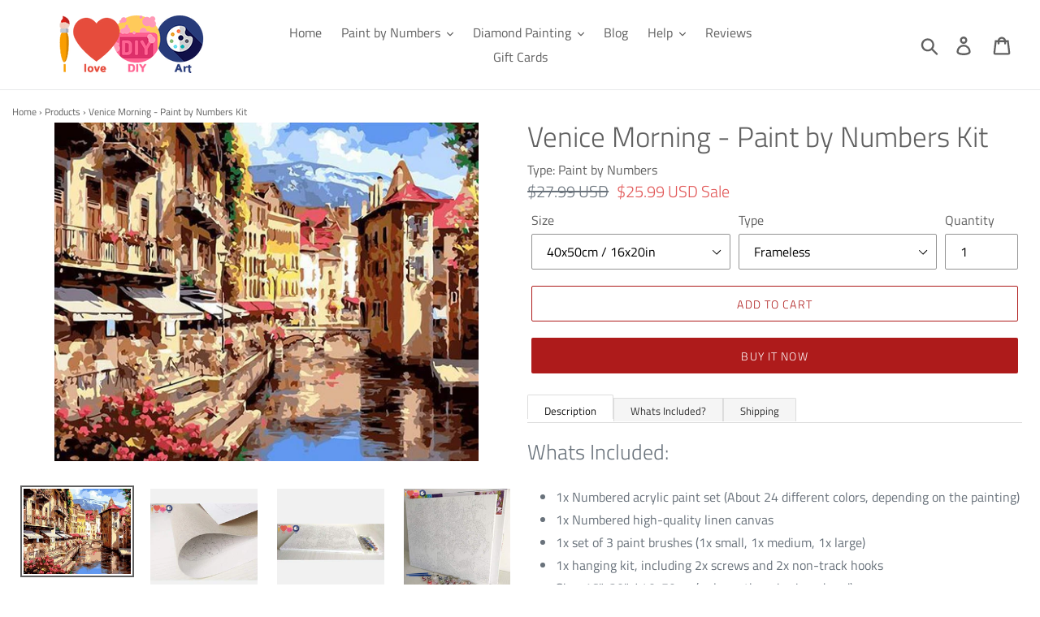

--- FILE ---
content_type: text/html; charset=utf-8
request_url: https://ilovediyart.com/products/venice-morning-paint-by-numbers-kit
body_size: 29556
content:
<!doctype html>
<html class="no-js" lang="en-US">
<head><!--Content in content_for_header -->
<!--LayoutHub-Embed--><link rel="stylesheet" type="text/css" href="data:text/css;base64," media="all">
<!--LH--><!--/LayoutHub-Embed-->




<script type="text/javascript">var _0x21ef=['mark','shopsheriff.amp-snippet.start','/cart','location','pathname','referrer','ampproject.org','includes','utm','search','origin','performance'];(function(_0x2d8f05,_0x4b81bb){var _0x4d74cb=function(_0x32719f){while(--_0x32719f){_0x2d8f05['push'](_0x2d8f05['shift']());}};_0x4d74cb(++_0x4b81bb);}(_0x21ef,0x107));var _0x1bb5=function(_0x21f362,_0x3ac0cb){_0x21f362=_0x21f362-0x0;var _0x398544=_0x21ef[_0x21f362];return _0x398544;};var a=window[_0x1bb5('0x0')]&&window[_0x1bb5('0x0')][_0x1bb5('0x1')];if(a){window['performance'][_0x1bb5('0x1')](_0x1bb5('0x2'));}var doc=document;var redirect=_0x1bb5('0x3')===window[_0x1bb5('0x4')][_0x1bb5('0x5')]&&(doc[_0x1bb5('0x6')]['includes'](_0x1bb5('0x7'))||doc[_0x1bb5('0x6')]['includes']('/a/s/'))&&!doc[_0x1bb5('0x4')]['search'][_0x1bb5('0x8')](_0x1bb5('0x9'));if(redirect){var f=doc[_0x1bb5('0x4')][_0x1bb5('0xa')]?'&':'?';window['location']=window[_0x1bb5('0x4')][_0x1bb5('0xb')]+window[_0x1bb5('0x4')][_0x1bb5('0x5')]+f+'utm_source=shopsheriff&utm_medium=amp&utm_campaign=shopsheriff&utm_content=add-to-cart';}if(a){window[_0x1bb5('0x0')][_0x1bb5('0x1')]('shopsheriff.amp-snippet.end');}</script>


   <link rel="amphtml" href="https://ilovediyart.com/a/s/products/venice-morning-paint-by-numbers-kit">



  <meta charset="utf-8">
  <meta http-equiv="X-UA-Compatible" content="IE=edge,chrome=1">
  <meta name="viewport" content="width=device-width,initial-scale=1">
  <meta name="theme-color" content="#ae1b1b">

  <!-- index/cononical ================================================== -->







  <meta name="robots" content="index,follow"> 


  <link rel="canonical" href="https://ilovediyart.com/products/venice-morning-paint-by-numbers-kit" />

<link rel="shortcut icon" href="//ilovediyart.com/cdn/shop/files/Untitled-3_32x32.jpg?v=1613706740" type="image/png"><title>Venice Morning - Paint by Numbers Kit
&ndash; I Love DIY Art</title><meta name="description" content="Whats Included: 1x Numbered acrylic paint set (About 24 different colors, depending on the painting) 1x Numbered high-quality linen canvas 1x set of 3 paint brushes (1x small, 1x medium, 1x large) 1x hanging kit, including 2x screws and 2x non-track hooks Size: 16&quot;x20&quot; / 40x50cm (unless other size is ordered) Wooden Fr"><!-- /snippets/social-meta-tags.liquid -->




<meta property="og:site_name" content="I Love DIY Art">
<meta property="og:url" content="https://ilovediyart.com/products/venice-morning-paint-by-numbers-kit">
<meta property="og:title" content="Venice Morning - Paint by Numbers Kit">
<meta property="og:type" content="product">
<meta property="og:description" content="Whats Included: 1x Numbered acrylic paint set (About 24 different colors, depending on the painting) 1x Numbered high-quality linen canvas 1x set of 3 paint brushes (1x small, 1x medium, 1x large) 1x hanging kit, including 2x screws and 2x non-track hooks Size: 16&quot;x20&quot; / 40x50cm (unless other size is ordered) Wooden Fr">

  <meta property="og:price:amount" content="25.99">
  <meta property="og:price:currency" content="USD">

<meta property="og:image" content="http://ilovediyart.com/cdn/shop/products/Venice_Morning_-_Paint_by_Numbers_Kit_1200x1200.jpg?v=1571716795"><meta property="og:image" content="http://ilovediyart.com/cdn/shop/products/2_767e490e-3f34-4c89-9be2-fb1e9766edde_1200x1200.jpg?v=1571716795"><meta property="og:image" content="http://ilovediyart.com/cdn/shop/products/1_63426b3d-ff32-4dba-b9b8-e8013398b99c_1200x1200.jpg?v=1571716795">
<meta property="og:image:secure_url" content="https://ilovediyart.com/cdn/shop/products/Venice_Morning_-_Paint_by_Numbers_Kit_1200x1200.jpg?v=1571716795"><meta property="og:image:secure_url" content="https://ilovediyart.com/cdn/shop/products/2_767e490e-3f34-4c89-9be2-fb1e9766edde_1200x1200.jpg?v=1571716795"><meta property="og:image:secure_url" content="https://ilovediyart.com/cdn/shop/products/1_63426b3d-ff32-4dba-b9b8-e8013398b99c_1200x1200.jpg?v=1571716795">


  <meta name="twitter:site" content="@ilovediyart">

<meta name="twitter:card" content="summary_large_image">
<meta name="twitter:title" content="Venice Morning - Paint by Numbers Kit">
<meta name="twitter:description" content="Whats Included: 1x Numbered acrylic paint set (About 24 different colors, depending on the painting) 1x Numbered high-quality linen canvas 1x set of 3 paint brushes (1x small, 1x medium, 1x large) 1x hanging kit, including 2x screws and 2x non-track hooks Size: 16&quot;x20&quot; / 40x50cm (unless other size is ordered) Wooden Fr">


  <link href="//ilovediyart.com/cdn/shop/t/9/assets/theme.scss.css?v=183965652224206866091759252092" rel="stylesheet" type="text/css" media="all" />

  <script>
    var theme = {
      strings: {
        addToCart: "Add to cart",
        soldOut: "Sold out",
        unavailable: "Unavailable",
        regularPrice: "Regular price",
        sale: "Sale",
        showMore: "Show More",
        showLess: "Show Less",
        addressError: "Error looking up that address",
        addressNoResults: "No results for that address",
        addressQueryLimit: "You have exceeded the Google API usage limit. Consider upgrading to a \u003ca href=\"https:\/\/developers.google.com\/maps\/premium\/usage-limits\"\u003ePremium Plan\u003c\/a\u003e.",
        authError: "There was a problem authenticating your Google Maps account.",
        newWindow: "Opens in a new window.",
        external: "Opens external website.",
        newWindowExternal: "Opens external website in a new window.",
        quantityMinimumMessage: "Quantity must be 1 or more"
      },
      moneyFormat: "\u003cspan class=money\u003e${{amount}} USD\u003c\/span\u003e"
    }

    document.documentElement.className = document.documentElement.className.replace('no-js', 'js');
  </script><script src="//ilovediyart.com/cdn/shop/t/9/assets/lazysizes.js?v=68441465964607740661556825337" async="async"></script>
  <script src="//ilovediyart.com/cdn/shop/t/9/assets/vendor.js?v=12001839194546984181556825337" defer="defer"></script>
  <script src="//ilovediyart.com/cdn/shop/t/9/assets/theme.js?v=133886477594043988261639413898" defer="defer"></script>

  <script>window.performance && window.performance.mark && window.performance.mark('shopify.content_for_header.start');</script><meta id="shopify-digital-wallet" name="shopify-digital-wallet" content="/4544561267/digital_wallets/dialog">
<meta name="shopify-checkout-api-token" content="353982fc9a8ebee03d7e63b08218e8e0">
<meta id="in-context-paypal-metadata" data-shop-id="4544561267" data-venmo-supported="false" data-environment="production" data-locale="en_US" data-paypal-v4="true" data-currency="USD">
<link rel="alternate" type="application/json+oembed" href="https://ilovediyart.com/products/venice-morning-paint-by-numbers-kit.oembed">
<script async="async" src="/checkouts/internal/preloads.js?locale=en-US"></script>
<script id="shopify-features" type="application/json">{"accessToken":"353982fc9a8ebee03d7e63b08218e8e0","betas":["rich-media-storefront-analytics"],"domain":"ilovediyart.com","predictiveSearch":true,"shopId":4544561267,"locale":"en"}</script>
<script>var Shopify = Shopify || {};
Shopify.shop = "ilovediyart.myshopify.com";
Shopify.locale = "en";
Shopify.currency = {"active":"USD","rate":"1.0"};
Shopify.country = "US";
Shopify.theme = {"name":"Debut","id":30237098099,"schema_name":"Debut","schema_version":"11.3.0","theme_store_id":796,"role":"main"};
Shopify.theme.handle = "null";
Shopify.theme.style = {"id":null,"handle":null};
Shopify.cdnHost = "ilovediyart.com/cdn";
Shopify.routes = Shopify.routes || {};
Shopify.routes.root = "/";</script>
<script type="module">!function(o){(o.Shopify=o.Shopify||{}).modules=!0}(window);</script>
<script>!function(o){function n(){var o=[];function n(){o.push(Array.prototype.slice.apply(arguments))}return n.q=o,n}var t=o.Shopify=o.Shopify||{};t.loadFeatures=n(),t.autoloadFeatures=n()}(window);</script>
<script id="shop-js-analytics" type="application/json">{"pageType":"product"}</script>
<script defer="defer" async type="module" src="//ilovediyart.com/cdn/shopifycloud/shop-js/modules/v2/client.init-shop-cart-sync_BApSsMSl.en.esm.js"></script>
<script defer="defer" async type="module" src="//ilovediyart.com/cdn/shopifycloud/shop-js/modules/v2/chunk.common_CBoos6YZ.esm.js"></script>
<script type="module">
  await import("//ilovediyart.com/cdn/shopifycloud/shop-js/modules/v2/client.init-shop-cart-sync_BApSsMSl.en.esm.js");
await import("//ilovediyart.com/cdn/shopifycloud/shop-js/modules/v2/chunk.common_CBoos6YZ.esm.js");

  window.Shopify.SignInWithShop?.initShopCartSync?.({"fedCMEnabled":true,"windoidEnabled":true});

</script>
<script>(function() {
  var isLoaded = false;
  function asyncLoad() {
    if (isLoaded) return;
    isLoaded = true;
    var urls = ["https:\/\/tms.trackingmore.net\/static\/js\/checkout.js?shop=ilovediyart.myshopify.com","https:\/\/gcdn.incartupsell.com\/ceabj-86aRP3NErqsbJzgPEx94.js?c=1766024835\u0026shop=ilovediyart.myshopify.com"];
    for (var i = 0; i < urls.length; i++) {
      var s = document.createElement('script');
      s.type = 'text/javascript';
      s.async = true;
      s.src = urls[i];
      var x = document.getElementsByTagName('script')[0];
      x.parentNode.insertBefore(s, x);
    }
  };
  if(window.attachEvent) {
    window.attachEvent('onload', asyncLoad);
  } else {
    window.addEventListener('load', asyncLoad, false);
  }
})();</script>
<script id="__st">var __st={"a":4544561267,"offset":18000,"reqid":"0b981c94-e4bd-45b7-b128-e949821890bf-1768870734","pageurl":"ilovediyart.com\/products\/venice-morning-paint-by-numbers-kit","u":"c9897a0b09b4","p":"product","rtyp":"product","rid":3825966415987};</script>
<script>window.ShopifyPaypalV4VisibilityTracking = true;</script>
<script id="captcha-bootstrap">!function(){'use strict';const t='contact',e='account',n='new_comment',o=[[t,t],['blogs',n],['comments',n],[t,'customer']],c=[[e,'customer_login'],[e,'guest_login'],[e,'recover_customer_password'],[e,'create_customer']],r=t=>t.map((([t,e])=>`form[action*='/${t}']:not([data-nocaptcha='true']) input[name='form_type'][value='${e}']`)).join(','),a=t=>()=>t?[...document.querySelectorAll(t)].map((t=>t.form)):[];function s(){const t=[...o],e=r(t);return a(e)}const i='password',u='form_key',d=['recaptcha-v3-token','g-recaptcha-response','h-captcha-response',i],f=()=>{try{return window.sessionStorage}catch{return}},m='__shopify_v',_=t=>t.elements[u];function p(t,e,n=!1){try{const o=window.sessionStorage,c=JSON.parse(o.getItem(e)),{data:r}=function(t){const{data:e,action:n}=t;return t[m]||n?{data:e,action:n}:{data:t,action:n}}(c);for(const[e,n]of Object.entries(r))t.elements[e]&&(t.elements[e].value=n);n&&o.removeItem(e)}catch(o){console.error('form repopulation failed',{error:o})}}const l='form_type',E='cptcha';function T(t){t.dataset[E]=!0}const w=window,h=w.document,L='Shopify',v='ce_forms',y='captcha';let A=!1;((t,e)=>{const n=(g='f06e6c50-85a8-45c8-87d0-21a2b65856fe',I='https://cdn.shopify.com/shopifycloud/storefront-forms-hcaptcha/ce_storefront_forms_captcha_hcaptcha.v1.5.2.iife.js',D={infoText:'Protected by hCaptcha',privacyText:'Privacy',termsText:'Terms'},(t,e,n)=>{const o=w[L][v],c=o.bindForm;if(c)return c(t,g,e,D).then(n);var r;o.q.push([[t,g,e,D],n]),r=I,A||(h.body.append(Object.assign(h.createElement('script'),{id:'captcha-provider',async:!0,src:r})),A=!0)});var g,I,D;w[L]=w[L]||{},w[L][v]=w[L][v]||{},w[L][v].q=[],w[L][y]=w[L][y]||{},w[L][y].protect=function(t,e){n(t,void 0,e),T(t)},Object.freeze(w[L][y]),function(t,e,n,w,h,L){const[v,y,A,g]=function(t,e,n){const i=e?o:[],u=t?c:[],d=[...i,...u],f=r(d),m=r(i),_=r(d.filter((([t,e])=>n.includes(e))));return[a(f),a(m),a(_),s()]}(w,h,L),I=t=>{const e=t.target;return e instanceof HTMLFormElement?e:e&&e.form},D=t=>v().includes(t);t.addEventListener('submit',(t=>{const e=I(t);if(!e)return;const n=D(e)&&!e.dataset.hcaptchaBound&&!e.dataset.recaptchaBound,o=_(e),c=g().includes(e)&&(!o||!o.value);(n||c)&&t.preventDefault(),c&&!n&&(function(t){try{if(!f())return;!function(t){const e=f();if(!e)return;const n=_(t);if(!n)return;const o=n.value;o&&e.removeItem(o)}(t);const e=Array.from(Array(32),(()=>Math.random().toString(36)[2])).join('');!function(t,e){_(t)||t.append(Object.assign(document.createElement('input'),{type:'hidden',name:u})),t.elements[u].value=e}(t,e),function(t,e){const n=f();if(!n)return;const o=[...t.querySelectorAll(`input[type='${i}']`)].map((({name:t})=>t)),c=[...d,...o],r={};for(const[a,s]of new FormData(t).entries())c.includes(a)||(r[a]=s);n.setItem(e,JSON.stringify({[m]:1,action:t.action,data:r}))}(t,e)}catch(e){console.error('failed to persist form',e)}}(e),e.submit())}));const S=(t,e)=>{t&&!t.dataset[E]&&(n(t,e.some((e=>e===t))),T(t))};for(const o of['focusin','change'])t.addEventListener(o,(t=>{const e=I(t);D(e)&&S(e,y())}));const B=e.get('form_key'),M=e.get(l),P=B&&M;t.addEventListener('DOMContentLoaded',(()=>{const t=y();if(P)for(const e of t)e.elements[l].value===M&&p(e,B);[...new Set([...A(),...v().filter((t=>'true'===t.dataset.shopifyCaptcha))])].forEach((e=>S(e,t)))}))}(h,new URLSearchParams(w.location.search),n,t,e,['guest_login'])})(!0,!0)}();</script>
<script integrity="sha256-4kQ18oKyAcykRKYeNunJcIwy7WH5gtpwJnB7kiuLZ1E=" data-source-attribution="shopify.loadfeatures" defer="defer" src="//ilovediyart.com/cdn/shopifycloud/storefront/assets/storefront/load_feature-a0a9edcb.js" crossorigin="anonymous"></script>
<script data-source-attribution="shopify.dynamic_checkout.dynamic.init">var Shopify=Shopify||{};Shopify.PaymentButton=Shopify.PaymentButton||{isStorefrontPortableWallets:!0,init:function(){window.Shopify.PaymentButton.init=function(){};var t=document.createElement("script");t.src="https://ilovediyart.com/cdn/shopifycloud/portable-wallets/latest/portable-wallets.en.js",t.type="module",document.head.appendChild(t)}};
</script>
<script data-source-attribution="shopify.dynamic_checkout.buyer_consent">
  function portableWalletsHideBuyerConsent(e){var t=document.getElementById("shopify-buyer-consent"),n=document.getElementById("shopify-subscription-policy-button");t&&n&&(t.classList.add("hidden"),t.setAttribute("aria-hidden","true"),n.removeEventListener("click",e))}function portableWalletsShowBuyerConsent(e){var t=document.getElementById("shopify-buyer-consent"),n=document.getElementById("shopify-subscription-policy-button");t&&n&&(t.classList.remove("hidden"),t.removeAttribute("aria-hidden"),n.addEventListener("click",e))}window.Shopify?.PaymentButton&&(window.Shopify.PaymentButton.hideBuyerConsent=portableWalletsHideBuyerConsent,window.Shopify.PaymentButton.showBuyerConsent=portableWalletsShowBuyerConsent);
</script>
<script>
  function portableWalletsCleanup(e){e&&e.src&&console.error("Failed to load portable wallets script "+e.src);var t=document.querySelectorAll("shopify-accelerated-checkout .shopify-payment-button__skeleton, shopify-accelerated-checkout-cart .wallet-cart-button__skeleton"),e=document.getElementById("shopify-buyer-consent");for(let e=0;e<t.length;e++)t[e].remove();e&&e.remove()}function portableWalletsNotLoadedAsModule(e){e instanceof ErrorEvent&&"string"==typeof e.message&&e.message.includes("import.meta")&&"string"==typeof e.filename&&e.filename.includes("portable-wallets")&&(window.removeEventListener("error",portableWalletsNotLoadedAsModule),window.Shopify.PaymentButton.failedToLoad=e,"loading"===document.readyState?document.addEventListener("DOMContentLoaded",window.Shopify.PaymentButton.init):window.Shopify.PaymentButton.init())}window.addEventListener("error",portableWalletsNotLoadedAsModule);
</script>

<script type="module" src="https://ilovediyart.com/cdn/shopifycloud/portable-wallets/latest/portable-wallets.en.js" onError="portableWalletsCleanup(this)" crossorigin="anonymous"></script>
<script nomodule>
  document.addEventListener("DOMContentLoaded", portableWalletsCleanup);
</script>

<link id="shopify-accelerated-checkout-styles" rel="stylesheet" media="screen" href="https://ilovediyart.com/cdn/shopifycloud/portable-wallets/latest/accelerated-checkout-backwards-compat.css" crossorigin="anonymous">
<style id="shopify-accelerated-checkout-cart">
        #shopify-buyer-consent {
  margin-top: 1em;
  display: inline-block;
  width: 100%;
}

#shopify-buyer-consent.hidden {
  display: none;
}

#shopify-subscription-policy-button {
  background: none;
  border: none;
  padding: 0;
  text-decoration: underline;
  font-size: inherit;
  cursor: pointer;
}

#shopify-subscription-policy-button::before {
  box-shadow: none;
}

      </style>

<script>window.performance && window.performance.mark && window.performance.mark('shopify.content_for_header.end');</script>
  
      <meta name="google-site-verification" content="uhxefpzIcwYjXPQfc9BDARISqd_fmkk3lrCguHnd2h8" />
    <meta name="yandex-verification" content="1bff893783dc366e" />
    

    <meta name="msvalidate.01" content="E9E3C696451079F4AFEE85D5B0213622" />
      <meta name="HandheldFriendly" content="True">
    <meta name="MobileOptimized" content="320">

  <!-- "snippets/shogun-head.liquid" was not rendered, the associated app was uninstalled -->
<!-- BEGIN app block: shopify://apps/frequently-bought/blocks/app-embed-block/b1a8cbea-c844-4842-9529-7c62dbab1b1f --><script>
    window.codeblackbelt = window.codeblackbelt || {};
    window.codeblackbelt.shop = window.codeblackbelt.shop || 'ilovediyart.myshopify.com';
    
        window.codeblackbelt.productId = 3825966415987;</script><script src="//cdn.codeblackbelt.com/widgets/frequently-bought-together/main.min.js?version=2026012005+0500" async></script>
 <!-- END app block --><link href="https://monorail-edge.shopifysvc.com" rel="dns-prefetch">
<script>(function(){if ("sendBeacon" in navigator && "performance" in window) {try {var session_token_from_headers = performance.getEntriesByType('navigation')[0].serverTiming.find(x => x.name == '_s').description;} catch {var session_token_from_headers = undefined;}var session_cookie_matches = document.cookie.match(/_shopify_s=([^;]*)/);var session_token_from_cookie = session_cookie_matches && session_cookie_matches.length === 2 ? session_cookie_matches[1] : "";var session_token = session_token_from_headers || session_token_from_cookie || "";function handle_abandonment_event(e) {var entries = performance.getEntries().filter(function(entry) {return /monorail-edge.shopifysvc.com/.test(entry.name);});if (!window.abandonment_tracked && entries.length === 0) {window.abandonment_tracked = true;var currentMs = Date.now();var navigation_start = performance.timing.navigationStart;var payload = {shop_id: 4544561267,url: window.location.href,navigation_start,duration: currentMs - navigation_start,session_token,page_type: "product"};window.navigator.sendBeacon("https://monorail-edge.shopifysvc.com/v1/produce", JSON.stringify({schema_id: "online_store_buyer_site_abandonment/1.1",payload: payload,metadata: {event_created_at_ms: currentMs,event_sent_at_ms: currentMs}}));}}window.addEventListener('pagehide', handle_abandonment_event);}}());</script>
<script id="web-pixels-manager-setup">(function e(e,d,r,n,o){if(void 0===o&&(o={}),!Boolean(null===(a=null===(i=window.Shopify)||void 0===i?void 0:i.analytics)||void 0===a?void 0:a.replayQueue)){var i,a;window.Shopify=window.Shopify||{};var t=window.Shopify;t.analytics=t.analytics||{};var s=t.analytics;s.replayQueue=[],s.publish=function(e,d,r){return s.replayQueue.push([e,d,r]),!0};try{self.performance.mark("wpm:start")}catch(e){}var l=function(){var e={modern:/Edge?\/(1{2}[4-9]|1[2-9]\d|[2-9]\d{2}|\d{4,})\.\d+(\.\d+|)|Firefox\/(1{2}[4-9]|1[2-9]\d|[2-9]\d{2}|\d{4,})\.\d+(\.\d+|)|Chrom(ium|e)\/(9{2}|\d{3,})\.\d+(\.\d+|)|(Maci|X1{2}).+ Version\/(15\.\d+|(1[6-9]|[2-9]\d|\d{3,})\.\d+)([,.]\d+|)( \(\w+\)|)( Mobile\/\w+|) Safari\/|Chrome.+OPR\/(9{2}|\d{3,})\.\d+\.\d+|(CPU[ +]OS|iPhone[ +]OS|CPU[ +]iPhone|CPU IPhone OS|CPU iPad OS)[ +]+(15[._]\d+|(1[6-9]|[2-9]\d|\d{3,})[._]\d+)([._]\d+|)|Android:?[ /-](13[3-9]|1[4-9]\d|[2-9]\d{2}|\d{4,})(\.\d+|)(\.\d+|)|Android.+Firefox\/(13[5-9]|1[4-9]\d|[2-9]\d{2}|\d{4,})\.\d+(\.\d+|)|Android.+Chrom(ium|e)\/(13[3-9]|1[4-9]\d|[2-9]\d{2}|\d{4,})\.\d+(\.\d+|)|SamsungBrowser\/([2-9]\d|\d{3,})\.\d+/,legacy:/Edge?\/(1[6-9]|[2-9]\d|\d{3,})\.\d+(\.\d+|)|Firefox\/(5[4-9]|[6-9]\d|\d{3,})\.\d+(\.\d+|)|Chrom(ium|e)\/(5[1-9]|[6-9]\d|\d{3,})\.\d+(\.\d+|)([\d.]+$|.*Safari\/(?![\d.]+ Edge\/[\d.]+$))|(Maci|X1{2}).+ Version\/(10\.\d+|(1[1-9]|[2-9]\d|\d{3,})\.\d+)([,.]\d+|)( \(\w+\)|)( Mobile\/\w+|) Safari\/|Chrome.+OPR\/(3[89]|[4-9]\d|\d{3,})\.\d+\.\d+|(CPU[ +]OS|iPhone[ +]OS|CPU[ +]iPhone|CPU IPhone OS|CPU iPad OS)[ +]+(10[._]\d+|(1[1-9]|[2-9]\d|\d{3,})[._]\d+)([._]\d+|)|Android:?[ /-](13[3-9]|1[4-9]\d|[2-9]\d{2}|\d{4,})(\.\d+|)(\.\d+|)|Mobile Safari.+OPR\/([89]\d|\d{3,})\.\d+\.\d+|Android.+Firefox\/(13[5-9]|1[4-9]\d|[2-9]\d{2}|\d{4,})\.\d+(\.\d+|)|Android.+Chrom(ium|e)\/(13[3-9]|1[4-9]\d|[2-9]\d{2}|\d{4,})\.\d+(\.\d+|)|Android.+(UC? ?Browser|UCWEB|U3)[ /]?(15\.([5-9]|\d{2,})|(1[6-9]|[2-9]\d|\d{3,})\.\d+)\.\d+|SamsungBrowser\/(5\.\d+|([6-9]|\d{2,})\.\d+)|Android.+MQ{2}Browser\/(14(\.(9|\d{2,})|)|(1[5-9]|[2-9]\d|\d{3,})(\.\d+|))(\.\d+|)|K[Aa][Ii]OS\/(3\.\d+|([4-9]|\d{2,})\.\d+)(\.\d+|)/},d=e.modern,r=e.legacy,n=navigator.userAgent;return n.match(d)?"modern":n.match(r)?"legacy":"unknown"}(),u="modern"===l?"modern":"legacy",c=(null!=n?n:{modern:"",legacy:""})[u],f=function(e){return[e.baseUrl,"/wpm","/b",e.hashVersion,"modern"===e.buildTarget?"m":"l",".js"].join("")}({baseUrl:d,hashVersion:r,buildTarget:u}),m=function(e){var d=e.version,r=e.bundleTarget,n=e.surface,o=e.pageUrl,i=e.monorailEndpoint;return{emit:function(e){var a=e.status,t=e.errorMsg,s=(new Date).getTime(),l=JSON.stringify({metadata:{event_sent_at_ms:s},events:[{schema_id:"web_pixels_manager_load/3.1",payload:{version:d,bundle_target:r,page_url:o,status:a,surface:n,error_msg:t},metadata:{event_created_at_ms:s}}]});if(!i)return console&&console.warn&&console.warn("[Web Pixels Manager] No Monorail endpoint provided, skipping logging."),!1;try{return self.navigator.sendBeacon.bind(self.navigator)(i,l)}catch(e){}var u=new XMLHttpRequest;try{return u.open("POST",i,!0),u.setRequestHeader("Content-Type","text/plain"),u.send(l),!0}catch(e){return console&&console.warn&&console.warn("[Web Pixels Manager] Got an unhandled error while logging to Monorail."),!1}}}}({version:r,bundleTarget:l,surface:e.surface,pageUrl:self.location.href,monorailEndpoint:e.monorailEndpoint});try{o.browserTarget=l,function(e){var d=e.src,r=e.async,n=void 0===r||r,o=e.onload,i=e.onerror,a=e.sri,t=e.scriptDataAttributes,s=void 0===t?{}:t,l=document.createElement("script"),u=document.querySelector("head"),c=document.querySelector("body");if(l.async=n,l.src=d,a&&(l.integrity=a,l.crossOrigin="anonymous"),s)for(var f in s)if(Object.prototype.hasOwnProperty.call(s,f))try{l.dataset[f]=s[f]}catch(e){}if(o&&l.addEventListener("load",o),i&&l.addEventListener("error",i),u)u.appendChild(l);else{if(!c)throw new Error("Did not find a head or body element to append the script");c.appendChild(l)}}({src:f,async:!0,onload:function(){if(!function(){var e,d;return Boolean(null===(d=null===(e=window.Shopify)||void 0===e?void 0:e.analytics)||void 0===d?void 0:d.initialized)}()){var d=window.webPixelsManager.init(e)||void 0;if(d){var r=window.Shopify.analytics;r.replayQueue.forEach((function(e){var r=e[0],n=e[1],o=e[2];d.publishCustomEvent(r,n,o)})),r.replayQueue=[],r.publish=d.publishCustomEvent,r.visitor=d.visitor,r.initialized=!0}}},onerror:function(){return m.emit({status:"failed",errorMsg:"".concat(f," has failed to load")})},sri:function(e){var d=/^sha384-[A-Za-z0-9+/=]+$/;return"string"==typeof e&&d.test(e)}(c)?c:"",scriptDataAttributes:o}),m.emit({status:"loading"})}catch(e){m.emit({status:"failed",errorMsg:(null==e?void 0:e.message)||"Unknown error"})}}})({shopId: 4544561267,storefrontBaseUrl: "https://ilovediyart.com",extensionsBaseUrl: "https://extensions.shopifycdn.com/cdn/shopifycloud/web-pixels-manager",monorailEndpoint: "https://monorail-edge.shopifysvc.com/unstable/produce_batch",surface: "storefront-renderer",enabledBetaFlags: ["2dca8a86"],webPixelsConfigList: [{"id":"138117395","eventPayloadVersion":"v1","runtimeContext":"LAX","scriptVersion":"1","type":"CUSTOM","privacyPurposes":["MARKETING"],"name":"Meta pixel (migrated)"},{"id":"150995219","eventPayloadVersion":"v1","runtimeContext":"LAX","scriptVersion":"1","type":"CUSTOM","privacyPurposes":["ANALYTICS"],"name":"Google Analytics tag (migrated)"},{"id":"shopify-app-pixel","configuration":"{}","eventPayloadVersion":"v1","runtimeContext":"STRICT","scriptVersion":"0450","apiClientId":"shopify-pixel","type":"APP","privacyPurposes":["ANALYTICS","MARKETING"]},{"id":"shopify-custom-pixel","eventPayloadVersion":"v1","runtimeContext":"LAX","scriptVersion":"0450","apiClientId":"shopify-pixel","type":"CUSTOM","privacyPurposes":["ANALYTICS","MARKETING"]}],isMerchantRequest: false,initData: {"shop":{"name":"I Love DIY Art","paymentSettings":{"currencyCode":"USD"},"myshopifyDomain":"ilovediyart.myshopify.com","countryCode":"PK","storefrontUrl":"https:\/\/ilovediyart.com"},"customer":null,"cart":null,"checkout":null,"productVariants":[{"price":{"amount":25.99,"currencyCode":"USD"},"product":{"title":"Venice Morning - Paint by Numbers Kit","vendor":"iLoveDIYArt","id":"3825966415987","untranslatedTitle":"Venice Morning - Paint by Numbers Kit","url":"\/products\/venice-morning-paint-by-numbers-kit","type":"Paint by Numbers"},"id":"29565194961011","image":{"src":"\/\/ilovediyart.com\/cdn\/shop\/products\/Venice_Morning_-_Paint_by_Numbers_Kit.jpg?v=1571716795"},"sku":"PBN4875","title":"40x50cm \/ 16x20in \/ Frameless","untranslatedTitle":"40x50cm \/ 16x20in \/ Frameless"},{"price":{"amount":40.99,"currencyCode":"USD"},"product":{"title":"Venice Morning - Paint by Numbers Kit","vendor":"iLoveDIYArt","id":"3825966415987","untranslatedTitle":"Venice Morning - Paint by Numbers Kit","url":"\/products\/venice-morning-paint-by-numbers-kit","type":"Paint by Numbers"},"id":"29565194993779","image":{"src":"\/\/ilovediyart.com\/cdn\/shop\/products\/Venice_Morning_-_Paint_by_Numbers_Kit.jpg?v=1571716795"},"sku":"PBN4876","title":"40x50cm \/ 16x20in \/ with DIY Frame","untranslatedTitle":"40x50cm \/ 16x20in \/ with DIY Frame"},{"price":{"amount":44.99,"currencyCode":"USD"},"product":{"title":"Venice Morning - Paint by Numbers Kit","vendor":"iLoveDIYArt","id":"3825966415987","untranslatedTitle":"Venice Morning - Paint by Numbers Kit","url":"\/products\/venice-morning-paint-by-numbers-kit","type":"Paint by Numbers"},"id":"29565195026547","image":{"src":"\/\/ilovediyart.com\/cdn\/shop\/products\/Venice_Morning_-_Paint_by_Numbers_Kit.jpg?v=1571716795"},"sku":"PBN4877","title":"40x50cm \/ 16x20in \/ Framed \/ Assembled","untranslatedTitle":"40x50cm \/ 16x20in \/ Framed \/ Assembled"},{"price":{"amount":41.99,"currencyCode":"USD"},"product":{"title":"Venice Morning - Paint by Numbers Kit","vendor":"iLoveDIYArt","id":"3825966415987","untranslatedTitle":"Venice Morning - Paint by Numbers Kit","url":"\/products\/venice-morning-paint-by-numbers-kit","type":"Paint by Numbers"},"id":"29565195059315","image":{"src":"\/\/ilovediyart.com\/cdn\/shop\/products\/Venice_Morning_-_Paint_by_Numbers_Kit.jpg?v=1571716795"},"sku":"PBN4878","title":"50x65cm \/ 20x25in \/ Frameless","untranslatedTitle":"50x65cm \/ 20x25in \/ Frameless"},{"price":{"amount":51.99,"currencyCode":"USD"},"product":{"title":"Venice Morning - Paint by Numbers Kit","vendor":"iLoveDIYArt","id":"3825966415987","untranslatedTitle":"Venice Morning - Paint by Numbers Kit","url":"\/products\/venice-morning-paint-by-numbers-kit","type":"Paint by Numbers"},"id":"29565195092083","image":{"src":"\/\/ilovediyart.com\/cdn\/shop\/products\/Venice_Morning_-_Paint_by_Numbers_Kit.jpg?v=1571716795"},"sku":"PBN4879","title":"50x65cm \/ 20x25in \/ with DIY Frame","untranslatedTitle":"50x65cm \/ 20x25in \/ with DIY Frame"},{"price":{"amount":49.99,"currencyCode":"USD"},"product":{"title":"Venice Morning - Paint by Numbers Kit","vendor":"iLoveDIYArt","id":"3825966415987","untranslatedTitle":"Venice Morning - Paint by Numbers Kit","url":"\/products\/venice-morning-paint-by-numbers-kit","type":"Paint by Numbers"},"id":"29565195124851","image":{"src":"\/\/ilovediyart.com\/cdn\/shop\/products\/Venice_Morning_-_Paint_by_Numbers_Kit.jpg?v=1571716795"},"sku":null,"title":"60x75cm \/ 24x30in \/ Frameless","untranslatedTitle":"60x75cm \/ 24x30in \/ Frameless"},{"price":{"amount":67.99,"currencyCode":"USD"},"product":{"title":"Venice Morning - Paint by Numbers Kit","vendor":"iLoveDIYArt","id":"3825966415987","untranslatedTitle":"Venice Morning - Paint by Numbers Kit","url":"\/products\/venice-morning-paint-by-numbers-kit","type":"Paint by Numbers"},"id":"29565195157619","image":{"src":"\/\/ilovediyart.com\/cdn\/shop\/products\/Venice_Morning_-_Paint_by_Numbers_Kit.jpg?v=1571716795"},"sku":null,"title":"60x75cm \/ 24x30in \/ with DIY Frame","untranslatedTitle":"60x75cm \/ 24x30in \/ with DIY Frame"}],"purchasingCompany":null},},"https://ilovediyart.com/cdn","fcfee988w5aeb613cpc8e4bc33m6693e112",{"modern":"","legacy":""},{"shopId":"4544561267","storefrontBaseUrl":"https:\/\/ilovediyart.com","extensionBaseUrl":"https:\/\/extensions.shopifycdn.com\/cdn\/shopifycloud\/web-pixels-manager","surface":"storefront-renderer","enabledBetaFlags":"[\"2dca8a86\"]","isMerchantRequest":"false","hashVersion":"fcfee988w5aeb613cpc8e4bc33m6693e112","publish":"custom","events":"[[\"page_viewed\",{}],[\"product_viewed\",{\"productVariant\":{\"price\":{\"amount\":25.99,\"currencyCode\":\"USD\"},\"product\":{\"title\":\"Venice Morning - Paint by Numbers Kit\",\"vendor\":\"iLoveDIYArt\",\"id\":\"3825966415987\",\"untranslatedTitle\":\"Venice Morning - Paint by Numbers Kit\",\"url\":\"\/products\/venice-morning-paint-by-numbers-kit\",\"type\":\"Paint by Numbers\"},\"id\":\"29565194961011\",\"image\":{\"src\":\"\/\/ilovediyart.com\/cdn\/shop\/products\/Venice_Morning_-_Paint_by_Numbers_Kit.jpg?v=1571716795\"},\"sku\":\"PBN4875\",\"title\":\"40x50cm \/ 16x20in \/ Frameless\",\"untranslatedTitle\":\"40x50cm \/ 16x20in \/ Frameless\"}}]]"});</script><script>
  window.ShopifyAnalytics = window.ShopifyAnalytics || {};
  window.ShopifyAnalytics.meta = window.ShopifyAnalytics.meta || {};
  window.ShopifyAnalytics.meta.currency = 'USD';
  var meta = {"product":{"id":3825966415987,"gid":"gid:\/\/shopify\/Product\/3825966415987","vendor":"iLoveDIYArt","type":"Paint by Numbers","handle":"venice-morning-paint-by-numbers-kit","variants":[{"id":29565194961011,"price":2599,"name":"Venice Morning - Paint by Numbers Kit - 40x50cm \/ 16x20in \/ Frameless","public_title":"40x50cm \/ 16x20in \/ Frameless","sku":"PBN4875"},{"id":29565194993779,"price":4099,"name":"Venice Morning - Paint by Numbers Kit - 40x50cm \/ 16x20in \/ with DIY Frame","public_title":"40x50cm \/ 16x20in \/ with DIY Frame","sku":"PBN4876"},{"id":29565195026547,"price":4499,"name":"Venice Morning - Paint by Numbers Kit - 40x50cm \/ 16x20in \/ Framed \/ Assembled","public_title":"40x50cm \/ 16x20in \/ Framed \/ Assembled","sku":"PBN4877"},{"id":29565195059315,"price":4199,"name":"Venice Morning - Paint by Numbers Kit - 50x65cm \/ 20x25in \/ Frameless","public_title":"50x65cm \/ 20x25in \/ Frameless","sku":"PBN4878"},{"id":29565195092083,"price":5199,"name":"Venice Morning - Paint by Numbers Kit - 50x65cm \/ 20x25in \/ with DIY Frame","public_title":"50x65cm \/ 20x25in \/ with DIY Frame","sku":"PBN4879"},{"id":29565195124851,"price":4999,"name":"Venice Morning - Paint by Numbers Kit - 60x75cm \/ 24x30in \/ Frameless","public_title":"60x75cm \/ 24x30in \/ Frameless","sku":null},{"id":29565195157619,"price":6799,"name":"Venice Morning - Paint by Numbers Kit - 60x75cm \/ 24x30in \/ with DIY Frame","public_title":"60x75cm \/ 24x30in \/ with DIY Frame","sku":null}],"remote":false},"page":{"pageType":"product","resourceType":"product","resourceId":3825966415987,"requestId":"0b981c94-e4bd-45b7-b128-e949821890bf-1768870734"}};
  for (var attr in meta) {
    window.ShopifyAnalytics.meta[attr] = meta[attr];
  }
</script>
<script class="analytics">
  (function () {
    var customDocumentWrite = function(content) {
      var jquery = null;

      if (window.jQuery) {
        jquery = window.jQuery;
      } else if (window.Checkout && window.Checkout.$) {
        jquery = window.Checkout.$;
      }

      if (jquery) {
        jquery('body').append(content);
      }
    };

    var hasLoggedConversion = function(token) {
      if (token) {
        return document.cookie.indexOf('loggedConversion=' + token) !== -1;
      }
      return false;
    }

    var setCookieIfConversion = function(token) {
      if (token) {
        var twoMonthsFromNow = new Date(Date.now());
        twoMonthsFromNow.setMonth(twoMonthsFromNow.getMonth() + 2);

        document.cookie = 'loggedConversion=' + token + '; expires=' + twoMonthsFromNow;
      }
    }

    var trekkie = window.ShopifyAnalytics.lib = window.trekkie = window.trekkie || [];
    if (trekkie.integrations) {
      return;
    }
    trekkie.methods = [
      'identify',
      'page',
      'ready',
      'track',
      'trackForm',
      'trackLink'
    ];
    trekkie.factory = function(method) {
      return function() {
        var args = Array.prototype.slice.call(arguments);
        args.unshift(method);
        trekkie.push(args);
        return trekkie;
      };
    };
    for (var i = 0; i < trekkie.methods.length; i++) {
      var key = trekkie.methods[i];
      trekkie[key] = trekkie.factory(key);
    }
    trekkie.load = function(config) {
      trekkie.config = config || {};
      trekkie.config.initialDocumentCookie = document.cookie;
      var first = document.getElementsByTagName('script')[0];
      var script = document.createElement('script');
      script.type = 'text/javascript';
      script.onerror = function(e) {
        var scriptFallback = document.createElement('script');
        scriptFallback.type = 'text/javascript';
        scriptFallback.onerror = function(error) {
                var Monorail = {
      produce: function produce(monorailDomain, schemaId, payload) {
        var currentMs = new Date().getTime();
        var event = {
          schema_id: schemaId,
          payload: payload,
          metadata: {
            event_created_at_ms: currentMs,
            event_sent_at_ms: currentMs
          }
        };
        return Monorail.sendRequest("https://" + monorailDomain + "/v1/produce", JSON.stringify(event));
      },
      sendRequest: function sendRequest(endpointUrl, payload) {
        // Try the sendBeacon API
        if (window && window.navigator && typeof window.navigator.sendBeacon === 'function' && typeof window.Blob === 'function' && !Monorail.isIos12()) {
          var blobData = new window.Blob([payload], {
            type: 'text/plain'
          });

          if (window.navigator.sendBeacon(endpointUrl, blobData)) {
            return true;
          } // sendBeacon was not successful

        } // XHR beacon

        var xhr = new XMLHttpRequest();

        try {
          xhr.open('POST', endpointUrl);
          xhr.setRequestHeader('Content-Type', 'text/plain');
          xhr.send(payload);
        } catch (e) {
          console.log(e);
        }

        return false;
      },
      isIos12: function isIos12() {
        return window.navigator.userAgent.lastIndexOf('iPhone; CPU iPhone OS 12_') !== -1 || window.navigator.userAgent.lastIndexOf('iPad; CPU OS 12_') !== -1;
      }
    };
    Monorail.produce('monorail-edge.shopifysvc.com',
      'trekkie_storefront_load_errors/1.1',
      {shop_id: 4544561267,
      theme_id: 30237098099,
      app_name: "storefront",
      context_url: window.location.href,
      source_url: "//ilovediyart.com/cdn/s/trekkie.storefront.cd680fe47e6c39ca5d5df5f0a32d569bc48c0f27.min.js"});

        };
        scriptFallback.async = true;
        scriptFallback.src = '//ilovediyart.com/cdn/s/trekkie.storefront.cd680fe47e6c39ca5d5df5f0a32d569bc48c0f27.min.js';
        first.parentNode.insertBefore(scriptFallback, first);
      };
      script.async = true;
      script.src = '//ilovediyart.com/cdn/s/trekkie.storefront.cd680fe47e6c39ca5d5df5f0a32d569bc48c0f27.min.js';
      first.parentNode.insertBefore(script, first);
    };
    trekkie.load(
      {"Trekkie":{"appName":"storefront","development":false,"defaultAttributes":{"shopId":4544561267,"isMerchantRequest":null,"themeId":30237098099,"themeCityHash":"9520903524733394156","contentLanguage":"en","currency":"USD","eventMetadataId":"c2c604c4-1752-4981-9fe0-59a1228135d2"},"isServerSideCookieWritingEnabled":true,"monorailRegion":"shop_domain","enabledBetaFlags":["65f19447"]},"Session Attribution":{},"S2S":{"facebookCapiEnabled":false,"source":"trekkie-storefront-renderer","apiClientId":580111}}
    );

    var loaded = false;
    trekkie.ready(function() {
      if (loaded) return;
      loaded = true;

      window.ShopifyAnalytics.lib = window.trekkie;

      var originalDocumentWrite = document.write;
      document.write = customDocumentWrite;
      try { window.ShopifyAnalytics.merchantGoogleAnalytics.call(this); } catch(error) {};
      document.write = originalDocumentWrite;

      window.ShopifyAnalytics.lib.page(null,{"pageType":"product","resourceType":"product","resourceId":3825966415987,"requestId":"0b981c94-e4bd-45b7-b128-e949821890bf-1768870734","shopifyEmitted":true});

      var match = window.location.pathname.match(/checkouts\/(.+)\/(thank_you|post_purchase)/)
      var token = match? match[1]: undefined;
      if (!hasLoggedConversion(token)) {
        setCookieIfConversion(token);
        window.ShopifyAnalytics.lib.track("Viewed Product",{"currency":"USD","variantId":29565194961011,"productId":3825966415987,"productGid":"gid:\/\/shopify\/Product\/3825966415987","name":"Venice Morning - Paint by Numbers Kit - 40x50cm \/ 16x20in \/ Frameless","price":"25.99","sku":"PBN4875","brand":"iLoveDIYArt","variant":"40x50cm \/ 16x20in \/ Frameless","category":"Paint by Numbers","nonInteraction":true,"remote":false},undefined,undefined,{"shopifyEmitted":true});
      window.ShopifyAnalytics.lib.track("monorail:\/\/trekkie_storefront_viewed_product\/1.1",{"currency":"USD","variantId":29565194961011,"productId":3825966415987,"productGid":"gid:\/\/shopify\/Product\/3825966415987","name":"Venice Morning - Paint by Numbers Kit - 40x50cm \/ 16x20in \/ Frameless","price":"25.99","sku":"PBN4875","brand":"iLoveDIYArt","variant":"40x50cm \/ 16x20in \/ Frameless","category":"Paint by Numbers","nonInteraction":true,"remote":false,"referer":"https:\/\/ilovediyart.com\/products\/venice-morning-paint-by-numbers-kit"});
      }
    });


        var eventsListenerScript = document.createElement('script');
        eventsListenerScript.async = true;
        eventsListenerScript.src = "//ilovediyart.com/cdn/shopifycloud/storefront/assets/shop_events_listener-3da45d37.js";
        document.getElementsByTagName('head')[0].appendChild(eventsListenerScript);

})();</script>
  <script>
  if (!window.ga || (window.ga && typeof window.ga !== 'function')) {
    window.ga = function ga() {
      (window.ga.q = window.ga.q || []).push(arguments);
      if (window.Shopify && window.Shopify.analytics && typeof window.Shopify.analytics.publish === 'function') {
        window.Shopify.analytics.publish("ga_stub_called", {}, {sendTo: "google_osp_migration"});
      }
      console.error("Shopify's Google Analytics stub called with:", Array.from(arguments), "\nSee https://help.shopify.com/manual/promoting-marketing/pixels/pixel-migration#google for more information.");
    };
    if (window.Shopify && window.Shopify.analytics && typeof window.Shopify.analytics.publish === 'function') {
      window.Shopify.analytics.publish("ga_stub_initialized", {}, {sendTo: "google_osp_migration"});
    }
  }
</script>
<script
  defer
  src="https://ilovediyart.com/cdn/shopifycloud/perf-kit/shopify-perf-kit-3.0.4.min.js"
  data-application="storefront-renderer"
  data-shop-id="4544561267"
  data-render-region="gcp-us-central1"
  data-page-type="product"
  data-theme-instance-id="30237098099"
  data-theme-name="Debut"
  data-theme-version="11.3.0"
  data-monorail-region="shop_domain"
  data-resource-timing-sampling-rate="10"
  data-shs="true"
  data-shs-beacon="true"
  data-shs-export-with-fetch="true"
  data-shs-logs-sample-rate="1"
  data-shs-beacon-endpoint="https://ilovediyart.com/api/collect"
></script>
</head>

<body class="template-product">

  <a class="in-page-link visually-hidden skip-link" href="#MainContent">Skip to content</a>

  <div id="SearchDrawer" class="search-bar drawer drawer--top" role="dialog" aria-modal="true" aria-label="Search">
    <div class="search-bar__table">
      <div class="search-bar__table-cell search-bar__form-wrapper">
        <form class="search search-bar__form" action="/search" method="get" role="search">
          <input class="search__input search-bar__input" type="search" name="q" value="" placeholder="Search" aria-label="Search">
          <button class="search-bar__submit search__submit btn--link" type="submit">
            <svg aria-hidden="true" focusable="false" role="presentation" class="icon icon-search" viewBox="0 0 37 40"><path d="M35.6 36l-9.8-9.8c4.1-5.4 3.6-13.2-1.3-18.1-5.4-5.4-14.2-5.4-19.7 0-5.4 5.4-5.4 14.2 0 19.7 2.6 2.6 6.1 4.1 9.8 4.1 3 0 5.9-1 8.3-2.8l9.8 9.8c.4.4.9.6 1.4.6s1-.2 1.4-.6c.9-.9.9-2.1.1-2.9zm-20.9-8.2c-2.6 0-5.1-1-7-2.9-3.9-3.9-3.9-10.1 0-14C9.6 9 12.2 8 14.7 8s5.1 1 7 2.9c3.9 3.9 3.9 10.1 0 14-1.9 1.9-4.4 2.9-7 2.9z"/></svg>
            <span class="icon__fallback-text">Submit</span>
          </button>
        </form>
      </div>
      <div class="search-bar__table-cell text-right">
        <button type="button" class="btn--link search-bar__close js-drawer-close">
          <svg aria-hidden="true" focusable="false" role="presentation" class="icon icon-close" viewBox="0 0 40 40"><path d="M23.868 20.015L39.117 4.78c1.11-1.108 1.11-2.77 0-3.877-1.109-1.108-2.773-1.108-3.882 0L19.986 16.137 4.737.904C3.628-.204 1.965-.204.856.904c-1.11 1.108-1.11 2.77 0 3.877l15.249 15.234L.855 35.248c-1.108 1.108-1.108 2.77 0 3.877.555.554 1.248.831 1.942.831s1.386-.277 1.94-.83l15.25-15.234 15.248 15.233c.555.554 1.248.831 1.941.831s1.387-.277 1.941-.83c1.11-1.109 1.11-2.77 0-3.878L23.868 20.015z" class="layer"/></svg>
          <span class="icon__fallback-text">Close search</span>
        </button>
      </div>
    </div>
  </div>

  <div id="shopify-section-header" class="shopify-section">
  <style>
    
      .site-header__logo-image {
        max-width: 180px;
      }
    

    
      .site-header__logo-image {
        margin: 0;
      }
    
  </style>


<div data-section-id="header" data-section-type="header-section">
  
    
  

  <header class="site-header border-bottom logo--left" role="banner">
    <div class="grid grid--no-gutters grid--table site-header__mobile-nav">
      

      <div class="grid__item medium-up--one-quarter logo-align--left">
        
        
          <div class="h2 site-header__logo">
        
          
<a href="/" class="site-header__logo-image">
              
              <img class="lazyload js"
                   src="//ilovediyart.com/cdn/shop/files/logo_2_300x300.png?v=1613706744"
                   data-src="//ilovediyart.com/cdn/shop/files/logo_2_{width}x.png?v=1613706744"
                   data-widths="[180, 360, 540, 720, 900, 1080, 1296, 1512, 1728, 2048]"
                   data-aspectratio="2.52"
                   data-sizes="auto"
                   alt="i love diy art"
                   style="max-width: 180px">
              <noscript>
                
                <img src="//ilovediyart.com/cdn/shop/files/logo_2_180x.png?v=1613706744"
                     srcset="//ilovediyart.com/cdn/shop/files/logo_2_180x.png?v=1613706744 1x, //ilovediyart.com/cdn/shop/files/logo_2_180x@2x.png?v=1613706744 2x"
                     alt="i love diy art"
                     style="max-width: 180px;">
              </noscript>
            </a>
          
        
          </div>
        
      </div>

      
        <nav class="grid__item medium-up--three-fifths small--hide" id="AccessibleNav" role="navigation">
          <ul class="site-nav list--inline " id="SiteNav">
  



    
      <li >
        <a href="/"
          class="site-nav__link site-nav__link--main"
          
        >
          <span class="site-nav__label">Home</span>
        </a>
      </li>
    
  



    
      <li class="site-nav--has-dropdown site-nav--has-centered-dropdown" data-has-dropdowns>
        <button class="site-nav__link site-nav__link--main site-nav__link--button" type="button" aria-expanded="false" aria-controls="SiteNavLabel-paint-by-numbers">
          <span class="site-nav__label">Paint by Numbers</span><svg aria-hidden="true" focusable="false" role="presentation" class="icon icon--wide icon-chevron-down" viewBox="0 0 498.98 284.49"><defs><style>.cls-1{fill:#231f20}</style></defs><path class="cls-1" d="M80.93 271.76A35 35 0 0 1 140.68 247l189.74 189.75L520.16 247a35 35 0 1 1 49.5 49.5L355.17 511a35 35 0 0 1-49.5 0L91.18 296.5a34.89 34.89 0 0 1-10.25-24.74z" transform="translate(-80.93 -236.76)"/></svg>
        </button>

        <div class="site-nav__dropdown site-nav__dropdown--centered" id="SiteNavLabel-paint-by-numbers">
          
            <div class="site-nav__childlist">
              <ul class="site-nav__childlist-grid">
                
                  
                    <li class="site-nav__childlist-item">
                      <a href="/collections"
                        class="site-nav__link site-nav__child-link site-nav__child-link--parent"
                        
                      >
                        <span class="site-nav__label">Collections</span>
                      </a>

                      
                        <ul>
                        
                          <li>
                            <a href="/collections/all-paint-by-numbers"
                            class="site-nav__link site-nav__child-link"
                            
                          >
                              <span class="site-nav__label">All Paintings</span>
                            </a>
                          </li>
                        
                          <li>
                            <a href="/collections/top-picks-paint-by-numbers"
                            class="site-nav__link site-nav__child-link"
                            
                          >
                              <span class="site-nav__label">Best Paintings</span>
                            </a>
                          </li>
                        
                          <li>
                            <a href="/collections/animals-paint-by-numbers"
                            class="site-nav__link site-nav__child-link"
                            
                          >
                              <span class="site-nav__label">Animals</span>
                            </a>
                          </li>
                        
                          <li>
                            <a href="/collections/landscape-paint-by-numbers"
                            class="site-nav__link site-nav__child-link"
                            
                          >
                              <span class="site-nav__label">Landscape</span>
                            </a>
                          </li>
                        
                          <li>
                            <a href="/collections/paint-by-numbers-for-kids"
                            class="site-nav__link site-nav__child-link"
                            
                          >
                              <span class="site-nav__label">Painting for Kids</span>
                            </a>
                          </li>
                        
                          <li>
                            <a href="/collections/new-paint-by-numbers"
                            class="site-nav__link site-nav__child-link"
                            
                          >
                              <span class="site-nav__label">New</span>
                            </a>
                          </li>
                        
                          <li>
                            <a href="/collections/birds-paint-by-numbers"
                            class="site-nav__link site-nav__child-link"
                            
                          >
                              <span class="site-nav__label">Birds</span>
                            </a>
                          </li>
                        
                          <li>
                            <a href="/collections/flowers-paint-by-numbers"
                            class="site-nav__link site-nav__child-link"
                            
                          >
                              <span class="site-nav__label">Flowers</span>
                            </a>
                          </li>
                        
                          <li>
                            <a href="/collections/cats-pbn"
                            class="site-nav__link site-nav__child-link"
                            
                          >
                              <span class="site-nav__label">Cats</span>
                            </a>
                          </li>
                        
                          <li>
                            <a href="/collections/dogs-pbn"
                            class="site-nav__link site-nav__child-link"
                            
                          >
                              <span class="site-nav__label">Dogs</span>
                            </a>
                          </li>
                        
                          <li>
                            <a href="/collections/christmas-pbn"
                            class="site-nav__link site-nav__child-link"
                            
                          >
                              <span class="site-nav__label">Christmas</span>
                            </a>
                          </li>
                        
                          <li>
                            <a href="/collections/love-pbn"
                            class="site-nav__link site-nav__child-link"
                            
                          >
                              <span class="site-nav__label">Love</span>
                            </a>
                          </li>
                        
                        </ul>
                      

                    </li>
                  
                    <li class="site-nav__childlist-item">
                      <a href="https://ilovediyart.com/collections/painting-accessories"
                        class="site-nav__link site-nav__child-link site-nav__child-link--parent"
                        
                      >
                        <span class="site-nav__label">Painting Supplies</span>
                      </a>

                      
                        <ul>
                        
                          <li>
                            <a href="https://ilovediyart.com/products/paint-by-number-wooden-frame-40x50-frame-only"
                            class="site-nav__link site-nav__child-link"
                            
                          >
                              <span class="site-nav__label">Wooden Frame</span>
                            </a>
                          </li>
                        
                          <li>
                            <a href="/products/aluminium-painting-frame-painting-by-number"
                            class="site-nav__link site-nav__child-link"
                            
                          >
                              <span class="site-nav__label">Metal Frame</span>
                            </a>
                          </li>
                        
                          <li>
                            <a href="/products/10-pc-painting-brush-set-for-paint-by-numbers"
                            class="site-nav__link site-nav__child-link"
                            
                          >
                              <span class="site-nav__label">10 Brushes Set</span>
                            </a>
                          </li>
                        
                          <li>
                            <a href="/products/paint-brush-holder-can-hold-49-pens-brushes"
                            class="site-nav__link site-nav__child-link"
                            
                          >
                              <span class="site-nav__label">Brush Holder</span>
                            </a>
                          </li>
                        
                          <li>
                            <a href="/products/6-piece-weasel-hair-painting-brushes-set"
                            class="site-nav__link site-nav__child-link"
                            
                          >
                              <span class="site-nav__label">Weasel Hair Brushes Set</span>
                            </a>
                          </li>
                        
                          <li>
                            <a href="/products/squirrel-hair-paint-by-number-brushes-6-pcs"
                            class="site-nav__link site-nav__child-link"
                            
                          >
                              <span class="site-nav__label">Squirrel Hair Brushes 6/Pcs</span>
                            </a>
                          </li>
                        
                          <li>
                            <a href="/products/nylon-hair-painting-brush-set-12-brushes"
                            class="site-nav__link site-nav__child-link"
                            
                          >
                              <span class="site-nav__label">Nylon Hair - 12 Brushes</span>
                            </a>
                          </li>
                        
                        </ul>
                      

                    </li>
                  
                    <li class="site-nav__childlist-item">
                      <a href="https://ilovediyart.com/#howto"
                        class="site-nav__link site-nav__child-link site-nav__child-link--parent"
                        
                      >
                        <span class="site-nav__label">How to</span>
                      </a>

                      
                        <ul>
                        
                          <li>
                            <a href="/blogs/paint-by-numbers/beginners-guide-to-paint-by-numbers"
                            class="site-nav__link site-nav__child-link"
                            
                          >
                              <span class="site-nav__label">Beginners Guide</span>
                            </a>
                          </li>
                        
                          <li>
                            <a href="/blogs/paint-by-numbers/tips-and-tricks"
                            class="site-nav__link site-nav__child-link"
                            
                          >
                              <span class="site-nav__label">Tips &amp; Tricks</span>
                            </a>
                          </li>
                        
                        </ul>
                      

                    </li>
                  
                
              </ul>
            </div>

          
        </div>
      </li>
    
  



    
      <li class="site-nav--has-dropdown site-nav--has-centered-dropdown" data-has-dropdowns>
        <button class="site-nav__link site-nav__link--main site-nav__link--button" type="button" aria-expanded="false" aria-controls="SiteNavLabel-diamond-painting">
          <span class="site-nav__label">Diamond Painting</span><svg aria-hidden="true" focusable="false" role="presentation" class="icon icon--wide icon-chevron-down" viewBox="0 0 498.98 284.49"><defs><style>.cls-1{fill:#231f20}</style></defs><path class="cls-1" d="M80.93 271.76A35 35 0 0 1 140.68 247l189.74 189.75L520.16 247a35 35 0 1 1 49.5 49.5L355.17 511a35 35 0 0 1-49.5 0L91.18 296.5a34.89 34.89 0 0 1-10.25-24.74z" transform="translate(-80.93 -236.76)"/></svg>
        </button>

        <div class="site-nav__dropdown site-nav__dropdown--centered" id="SiteNavLabel-diamond-painting">
          
            <div class="site-nav__childlist">
              <ul class="site-nav__childlist-grid">
                
                  
                    <li class="site-nav__childlist-item">
                      <a href="/pages/diamond-painting"
                        class="site-nav__link site-nav__child-link site-nav__child-link--parent"
                        
                      >
                        <span class="site-nav__label">Diamond Painting Home</span>
                      </a>

                      
                        <ul>
                        
                          <li>
                            <a href="/pages/diamond-painting-faqs"
                            class="site-nav__link site-nav__child-link"
                            
                          >
                              <span class="site-nav__label">Diamond Painting FAQs</span>
                            </a>
                          </li>
                        
                        </ul>
                      

                    </li>
                  
                    <li class="site-nav__childlist-item">
                      <a href="/collections/diamond-painting"
                        class="site-nav__link site-nav__child-link site-nav__child-link--parent"
                        
                      >
                        <span class="site-nav__label">Diamond Painting (All Kits)</span>
                      </a>

                      
                        <ul>
                        
                          <li>
                            <a href="/products/custom-diamond-painting-kits"
                            class="site-nav__link site-nav__child-link"
                            
                          >
                              <span class="site-nav__label">Custom Diamond Painting</span>
                            </a>
                          </li>
                        
                          <li>
                            <a href="/collections/best-selling"
                            class="site-nav__link site-nav__child-link"
                            
                          >
                              <span class="site-nav__label">Best Selling </span>
                            </a>
                          </li>
                        
                          <li>
                            <a href="/collections/flowers"
                            class="site-nav__link site-nav__child-link"
                            
                          >
                              <span class="site-nav__label">Flowers</span>
                            </a>
                          </li>
                        
                          <li>
                            <a href="/collections/special-diamonds-diamond-art"
                            class="site-nav__link site-nav__child-link"
                            
                          >
                              <span class="site-nav__label">Special Diamonds - Diamond Art</span>
                            </a>
                          </li>
                        
                          <li>
                            <a href="/collections/lions-tigers-dp"
                            class="site-nav__link site-nav__child-link"
                            
                          >
                              <span class="site-nav__label">Animals </span>
                            </a>
                          </li>
                        
                          <li>
                            <a href="/collections/birds-dp"
                            class="site-nav__link site-nav__child-link"
                            
                          >
                              <span class="site-nav__label">Birds </span>
                            </a>
                          </li>
                        
                          <li>
                            <a href="/collections/cartoons"
                            class="site-nav__link site-nav__child-link"
                            
                          >
                              <span class="site-nav__label">Cartoons</span>
                            </a>
                          </li>
                        
                          <li>
                            <a href="/collections/dogs-dp"
                            class="site-nav__link site-nav__child-link"
                            
                          >
                              <span class="site-nav__label">Dogs </span>
                            </a>
                          </li>
                        
                          <li>
                            <a href="/collections/christmas-diamond-painting"
                            class="site-nav__link site-nav__child-link"
                            
                          >
                              <span class="site-nav__label">Christmas Diamond Painting</span>
                            </a>
                          </li>
                        
                          <li>
                            <a href="/collections/dp-tools-accessories"
                            class="site-nav__link site-nav__child-link"
                            
                          >
                              <span class="site-nav__label">Diamond Painting Tools &amp; Accessories</span>
                            </a>
                          </li>
                        
                        </ul>
                      

                    </li>
                  
                
              </ul>
            </div>

          
        </div>
      </li>
    
  



    
      <li >
        <a href="/blogs/paint-by-numbers"
          class="site-nav__link site-nav__link--main"
          
        >
          <span class="site-nav__label">Blog</span>
        </a>
      </li>
    
  



    
      <li class="site-nav--has-dropdown" data-has-dropdowns>
        <button class="site-nav__link site-nav__link--main site-nav__link--button" type="button" aria-expanded="false" aria-controls="SiteNavLabel-help">
          <span class="site-nav__label">Help</span><svg aria-hidden="true" focusable="false" role="presentation" class="icon icon--wide icon-chevron-down" viewBox="0 0 498.98 284.49"><defs><style>.cls-1{fill:#231f20}</style></defs><path class="cls-1" d="M80.93 271.76A35 35 0 0 1 140.68 247l189.74 189.75L520.16 247a35 35 0 1 1 49.5 49.5L355.17 511a35 35 0 0 1-49.5 0L91.18 296.5a34.89 34.89 0 0 1-10.25-24.74z" transform="translate(-80.93 -236.76)"/></svg>
        </button>

        <div class="site-nav__dropdown" id="SiteNavLabel-help">
          
            <ul>
              
                <li>
                  <a href="https://ilovediyart.com/pages/track-your-order"
                  class="site-nav__link site-nav__child-link"
                  
                >
                    <span class="site-nav__label">Track Your Orders</span>
                  </a>
                </li>
              
                <li>
                  <a href="https://ilovediyart.com/pages/about-us"
                  class="site-nav__link site-nav__child-link"
                  
                >
                    <span class="site-nav__label">About Us</span>
                  </a>
                </li>
              
                <li>
                  <a href="https://ilovediyart.com/pages/faqs"
                  class="site-nav__link site-nav__child-link"
                  
                >
                    <span class="site-nav__label">FAQs</span>
                  </a>
                </li>
              
                <li>
                  <a href="/pages/contact-us"
                  class="site-nav__link site-nav__child-link"
                  
                >
                    <span class="site-nav__label">contact us</span>
                  </a>
                </li>
              
                <li>
                  <a href="/pages/copyright-infringement"
                  class="site-nav__link site-nav__child-link site-nav__link--last"
                  
                >
                    <span class="site-nav__label">Copyright Infringement</span>
                  </a>
                </li>
              
            </ul>
          
        </div>
      </li>
    
  



    
      <li >
        <a href="/pages/reviews"
          class="site-nav__link site-nav__link--main"
          
        >
          <span class="site-nav__label">Reviews</span>
        </a>
      </li>
    
  



    
      <li >
        <a href="/products/gift-cards"
          class="site-nav__link site-nav__link--main"
          
        >
          <span class="site-nav__label">Gift Cards</span>
        </a>
      </li>
    
  
</ul>

        </nav>
      

      <div class="grid__item medium-up--one-quarter text-right site-header__icons site-header__icons--plus">
        <div class="site-header__icons-wrapper">
          <div class="site-header__search site-header__icon">
            <form action="/search" method="get" class="search-header search" role="search">
  <input class="search-header__input search__input"
    type="search"
    name="q"
    placeholder="Search"
    aria-label="Search">
  <button class="search-header__submit search__submit btn--link site-header__icon" type="submit">
    <svg aria-hidden="true" focusable="false" role="presentation" class="icon icon-search" viewBox="0 0 37 40"><path d="M35.6 36l-9.8-9.8c4.1-5.4 3.6-13.2-1.3-18.1-5.4-5.4-14.2-5.4-19.7 0-5.4 5.4-5.4 14.2 0 19.7 2.6 2.6 6.1 4.1 9.8 4.1 3 0 5.9-1 8.3-2.8l9.8 9.8c.4.4.9.6 1.4.6s1-.2 1.4-.6c.9-.9.9-2.1.1-2.9zm-20.9-8.2c-2.6 0-5.1-1-7-2.9-3.9-3.9-3.9-10.1 0-14C9.6 9 12.2 8 14.7 8s5.1 1 7 2.9c3.9 3.9 3.9 10.1 0 14-1.9 1.9-4.4 2.9-7 2.9z"/></svg>
    <span class="icon__fallback-text">Submit</span>
  </button>
</form>

          </div>

          <button type="button" class="btn--link site-header__icon site-header__search-toggle js-drawer-open-top">
            <svg aria-hidden="true" focusable="false" role="presentation" class="icon icon-search" viewBox="0 0 37 40"><path d="M35.6 36l-9.8-9.8c4.1-5.4 3.6-13.2-1.3-18.1-5.4-5.4-14.2-5.4-19.7 0-5.4 5.4-5.4 14.2 0 19.7 2.6 2.6 6.1 4.1 9.8 4.1 3 0 5.9-1 8.3-2.8l9.8 9.8c.4.4.9.6 1.4.6s1-.2 1.4-.6c.9-.9.9-2.1.1-2.9zm-20.9-8.2c-2.6 0-5.1-1-7-2.9-3.9-3.9-3.9-10.1 0-14C9.6 9 12.2 8 14.7 8s5.1 1 7 2.9c3.9 3.9 3.9 10.1 0 14-1.9 1.9-4.4 2.9-7 2.9z"/></svg>
            <span class="icon__fallback-text">Search</span>
          </button>

          
            
              <a href="/account/login" class="site-header__icon site-header__account">
                <svg aria-hidden="true" focusable="false" role="presentation" class="icon icon-login" viewBox="0 0 28.33 37.68"><path d="M14.17 14.9a7.45 7.45 0 1 0-7.5-7.45 7.46 7.46 0 0 0 7.5 7.45zm0-10.91a3.45 3.45 0 1 1-3.5 3.46A3.46 3.46 0 0 1 14.17 4zM14.17 16.47A14.18 14.18 0 0 0 0 30.68c0 1.41.66 4 5.11 5.66a27.17 27.17 0 0 0 9.06 1.34c6.54 0 14.17-1.84 14.17-7a14.18 14.18 0 0 0-14.17-14.21zm0 17.21c-6.3 0-10.17-1.77-10.17-3a10.17 10.17 0 1 1 20.33 0c.01 1.23-3.86 3-10.16 3z"/></svg>
                <span class="icon__fallback-text">Log in</span>
              </a>
            
          

          <a href="/cart" class="site-header__icon site-header__cart">
            <svg aria-hidden="true" focusable="false" role="presentation" class="icon icon-cart" viewBox="0 0 37 40"><path d="M36.5 34.8L33.3 8h-5.9C26.7 3.9 23 .8 18.5.8S10.3 3.9 9.6 8H3.7L.5 34.8c-.2 1.5.4 2.4.9 3 .5.5 1.4 1.2 3.1 1.2h28c1.3 0 2.4-.4 3.1-1.3.7-.7 1-1.8.9-2.9zm-18-30c2.2 0 4.1 1.4 4.7 3.2h-9.5c.7-1.9 2.6-3.2 4.8-3.2zM4.5 35l2.8-23h2.2v3c0 1.1.9 2 2 2s2-.9 2-2v-3h10v3c0 1.1.9 2 2 2s2-.9 2-2v-3h2.2l2.8 23h-28z"/></svg>
            <span class="icon__fallback-text">Cart</span>
            
          </a>

          

          
            <button type="button" class="btn--link site-header__icon site-header__menu js-mobile-nav-toggle mobile-nav--open" aria-controls="MobileNav"  aria-expanded="false" aria-label="Menu">
              <svg aria-hidden="true" focusable="false" role="presentation" class="icon icon-hamburger" viewBox="0 0 37 40"><path d="M33.5 25h-30c-1.1 0-2-.9-2-2s.9-2 2-2h30c1.1 0 2 .9 2 2s-.9 2-2 2zm0-11.5h-30c-1.1 0-2-.9-2-2s.9-2 2-2h30c1.1 0 2 .9 2 2s-.9 2-2 2zm0 23h-30c-1.1 0-2-.9-2-2s.9-2 2-2h30c1.1 0 2 .9 2 2s-.9 2-2 2z"/></svg>
              <svg aria-hidden="true" focusable="false" role="presentation" class="icon icon-close" viewBox="0 0 40 40"><path d="M23.868 20.015L39.117 4.78c1.11-1.108 1.11-2.77 0-3.877-1.109-1.108-2.773-1.108-3.882 0L19.986 16.137 4.737.904C3.628-.204 1.965-.204.856.904c-1.11 1.108-1.11 2.77 0 3.877l15.249 15.234L.855 35.248c-1.108 1.108-1.108 2.77 0 3.877.555.554 1.248.831 1.942.831s1.386-.277 1.94-.83l15.25-15.234 15.248 15.233c.555.554 1.248.831 1.941.831s1.387-.277 1.941-.83c1.11-1.109 1.11-2.77 0-3.878L23.868 20.015z" class="layer"/></svg>
            </button>
          
        </div>

      </div>
    </div>

    <nav class="mobile-nav-wrapper medium-up--hide" role="navigation">
      <ul id="MobileNav" class="mobile-nav">
        
<li class="mobile-nav__item border-bottom">
            
              <a href="/"
                class="mobile-nav__link"
                
              >
                <span class="mobile-nav__label">Home</span>
              </a>
            
          </li>
        
<li class="mobile-nav__item border-bottom">
            
              
              <button type="button" class="btn--link js-toggle-submenu mobile-nav__link" data-target="paint-by-numbers-2" data-level="1" aria-expanded="false">
                <span class="mobile-nav__label">Paint by Numbers</span>
                <div class="mobile-nav__icon">
                  <svg aria-hidden="true" focusable="false" role="presentation" class="icon icon-chevron-right" viewBox="0 0 7 11"><path d="M1.5 11A1.5 1.5 0 0 1 .44 8.44L3.38 5.5.44 2.56A1.5 1.5 0 0 1 2.56.44l4 4a1.5 1.5 0 0 1 0 2.12l-4 4A1.5 1.5 0 0 1 1.5 11z" fill="#fff"/></svg>
                </div>
              </button>
              <ul class="mobile-nav__dropdown" data-parent="paint-by-numbers-2" data-level="2">
                <li class="visually-hidden" tabindex="-1" data-menu-title="2">Paint by Numbers Menu</li>
                <li class="mobile-nav__item border-bottom">
                  <div class="mobile-nav__table">
                    <div class="mobile-nav__table-cell mobile-nav__return">
                      <button class="btn--link js-toggle-submenu mobile-nav__return-btn" type="button" aria-expanded="true" aria-label="Paint by Numbers">
                        <svg aria-hidden="true" focusable="false" role="presentation" class="icon icon-chevron-left" viewBox="0 0 7 11"><path d="M5.5.037a1.5 1.5 0 0 1 1.06 2.56l-2.94 2.94 2.94 2.94a1.5 1.5 0 0 1-2.12 2.12l-4-4a1.5 1.5 0 0 1 0-2.12l4-4A1.5 1.5 0 0 1 5.5.037z" fill="#fff" class="layer"/></svg>
                      </button>
                    </div>
                    <span class="mobile-nav__sublist-link mobile-nav__sublist-header mobile-nav__sublist-header--main-nav-parent">
                      <span class="mobile-nav__label">Paint by Numbers</span>
                    </span>
                  </div>
                </li>

                
                  <li class="mobile-nav__item border-bottom">
                    
                      
                      <button type="button" class="btn--link js-toggle-submenu mobile-nav__link mobile-nav__sublist-link" data-target="collections-2-1" aria-expanded="false">
                        <span class="mobile-nav__label">Collections</span>
                        <div class="mobile-nav__icon">
                          <svg aria-hidden="true" focusable="false" role="presentation" class="icon icon-chevron-right" viewBox="0 0 7 11"><path d="M1.5 11A1.5 1.5 0 0 1 .44 8.44L3.38 5.5.44 2.56A1.5 1.5 0 0 1 2.56.44l4 4a1.5 1.5 0 0 1 0 2.12l-4 4A1.5 1.5 0 0 1 1.5 11z" fill="#fff"/></svg>
                        </div>
                      </button>
                      <ul class="mobile-nav__dropdown" data-parent="collections-2-1" data-level="3">
                        <li class="visually-hidden" tabindex="-1" data-menu-title="3">Collections Menu</li>
                        <li class="mobile-nav__item border-bottom">
                          <div class="mobile-nav__table">
                            <div class="mobile-nav__table-cell mobile-nav__return">
                              <button type="button" class="btn--link js-toggle-submenu mobile-nav__return-btn" data-target="paint-by-numbers-2" aria-expanded="true" aria-label="Collections">
                                <svg aria-hidden="true" focusable="false" role="presentation" class="icon icon-chevron-left" viewBox="0 0 7 11"><path d="M5.5.037a1.5 1.5 0 0 1 1.06 2.56l-2.94 2.94 2.94 2.94a1.5 1.5 0 0 1-2.12 2.12l-4-4a1.5 1.5 0 0 1 0-2.12l4-4A1.5 1.5 0 0 1 5.5.037z" fill="#fff" class="layer"/></svg>
                              </button>
                            </div>
                            <a href="/collections"
                              class="mobile-nav__sublist-link mobile-nav__sublist-header"
                              
                            >
                              <span class="mobile-nav__label">Collections</span>
                            </a>
                          </div>
                        </li>
                        
                          <li class="mobile-nav__item border-bottom">
                            <a href="/collections/all-paint-by-numbers"
                              class="mobile-nav__sublist-link"
                              
                            >
                              <span class="mobile-nav__label">All Paintings</span>
                            </a>
                          </li>
                        
                          <li class="mobile-nav__item border-bottom">
                            <a href="/collections/top-picks-paint-by-numbers"
                              class="mobile-nav__sublist-link"
                              
                            >
                              <span class="mobile-nav__label">Best Paintings</span>
                            </a>
                          </li>
                        
                          <li class="mobile-nav__item border-bottom">
                            <a href="/collections/animals-paint-by-numbers"
                              class="mobile-nav__sublist-link"
                              
                            >
                              <span class="mobile-nav__label">Animals</span>
                            </a>
                          </li>
                        
                          <li class="mobile-nav__item border-bottom">
                            <a href="/collections/landscape-paint-by-numbers"
                              class="mobile-nav__sublist-link"
                              
                            >
                              <span class="mobile-nav__label">Landscape</span>
                            </a>
                          </li>
                        
                          <li class="mobile-nav__item border-bottom">
                            <a href="/collections/paint-by-numbers-for-kids"
                              class="mobile-nav__sublist-link"
                              
                            >
                              <span class="mobile-nav__label">Painting for Kids</span>
                            </a>
                          </li>
                        
                          <li class="mobile-nav__item border-bottom">
                            <a href="/collections/new-paint-by-numbers"
                              class="mobile-nav__sublist-link"
                              
                            >
                              <span class="mobile-nav__label">New</span>
                            </a>
                          </li>
                        
                          <li class="mobile-nav__item border-bottom">
                            <a href="/collections/birds-paint-by-numbers"
                              class="mobile-nav__sublist-link"
                              
                            >
                              <span class="mobile-nav__label">Birds</span>
                            </a>
                          </li>
                        
                          <li class="mobile-nav__item border-bottom">
                            <a href="/collections/flowers-paint-by-numbers"
                              class="mobile-nav__sublist-link"
                              
                            >
                              <span class="mobile-nav__label">Flowers</span>
                            </a>
                          </li>
                        
                          <li class="mobile-nav__item border-bottom">
                            <a href="/collections/cats-pbn"
                              class="mobile-nav__sublist-link"
                              
                            >
                              <span class="mobile-nav__label">Cats</span>
                            </a>
                          </li>
                        
                          <li class="mobile-nav__item border-bottom">
                            <a href="/collections/dogs-pbn"
                              class="mobile-nav__sublist-link"
                              
                            >
                              <span class="mobile-nav__label">Dogs</span>
                            </a>
                          </li>
                        
                          <li class="mobile-nav__item border-bottom">
                            <a href="/collections/christmas-pbn"
                              class="mobile-nav__sublist-link"
                              
                            >
                              <span class="mobile-nav__label">Christmas</span>
                            </a>
                          </li>
                        
                          <li class="mobile-nav__item">
                            <a href="/collections/love-pbn"
                              class="mobile-nav__sublist-link"
                              
                            >
                              <span class="mobile-nav__label">Love</span>
                            </a>
                          </li>
                        
                      </ul>
                    
                  </li>
                
                  <li class="mobile-nav__item border-bottom">
                    
                      
                      <button type="button" class="btn--link js-toggle-submenu mobile-nav__link mobile-nav__sublist-link" data-target="painting-supplies-2-2" aria-expanded="false">
                        <span class="mobile-nav__label">Painting Supplies</span>
                        <div class="mobile-nav__icon">
                          <svg aria-hidden="true" focusable="false" role="presentation" class="icon icon-chevron-right" viewBox="0 0 7 11"><path d="M1.5 11A1.5 1.5 0 0 1 .44 8.44L3.38 5.5.44 2.56A1.5 1.5 0 0 1 2.56.44l4 4a1.5 1.5 0 0 1 0 2.12l-4 4A1.5 1.5 0 0 1 1.5 11z" fill="#fff"/></svg>
                        </div>
                      </button>
                      <ul class="mobile-nav__dropdown" data-parent="painting-supplies-2-2" data-level="3">
                        <li class="visually-hidden" tabindex="-1" data-menu-title="3">Painting Supplies Menu</li>
                        <li class="mobile-nav__item border-bottom">
                          <div class="mobile-nav__table">
                            <div class="mobile-nav__table-cell mobile-nav__return">
                              <button type="button" class="btn--link js-toggle-submenu mobile-nav__return-btn" data-target="paint-by-numbers-2" aria-expanded="true" aria-label="Painting Supplies">
                                <svg aria-hidden="true" focusable="false" role="presentation" class="icon icon-chevron-left" viewBox="0 0 7 11"><path d="M5.5.037a1.5 1.5 0 0 1 1.06 2.56l-2.94 2.94 2.94 2.94a1.5 1.5 0 0 1-2.12 2.12l-4-4a1.5 1.5 0 0 1 0-2.12l4-4A1.5 1.5 0 0 1 5.5.037z" fill="#fff" class="layer"/></svg>
                              </button>
                            </div>
                            <a href="https://ilovediyart.com/collections/painting-accessories"
                              class="mobile-nav__sublist-link mobile-nav__sublist-header"
                              
                            >
                              <span class="mobile-nav__label">Painting Supplies</span>
                            </a>
                          </div>
                        </li>
                        
                          <li class="mobile-nav__item border-bottom">
                            <a href="https://ilovediyart.com/products/paint-by-number-wooden-frame-40x50-frame-only"
                              class="mobile-nav__sublist-link"
                              
                            >
                              <span class="mobile-nav__label">Wooden Frame</span>
                            </a>
                          </li>
                        
                          <li class="mobile-nav__item border-bottom">
                            <a href="/products/aluminium-painting-frame-painting-by-number"
                              class="mobile-nav__sublist-link"
                              
                            >
                              <span class="mobile-nav__label">Metal Frame</span>
                            </a>
                          </li>
                        
                          <li class="mobile-nav__item border-bottom">
                            <a href="/products/10-pc-painting-brush-set-for-paint-by-numbers"
                              class="mobile-nav__sublist-link"
                              
                            >
                              <span class="mobile-nav__label">10 Brushes Set</span>
                            </a>
                          </li>
                        
                          <li class="mobile-nav__item border-bottom">
                            <a href="/products/paint-brush-holder-can-hold-49-pens-brushes"
                              class="mobile-nav__sublist-link"
                              
                            >
                              <span class="mobile-nav__label">Brush Holder</span>
                            </a>
                          </li>
                        
                          <li class="mobile-nav__item border-bottom">
                            <a href="/products/6-piece-weasel-hair-painting-brushes-set"
                              class="mobile-nav__sublist-link"
                              
                            >
                              <span class="mobile-nav__label">Weasel Hair Brushes Set</span>
                            </a>
                          </li>
                        
                          <li class="mobile-nav__item border-bottom">
                            <a href="/products/squirrel-hair-paint-by-number-brushes-6-pcs"
                              class="mobile-nav__sublist-link"
                              
                            >
                              <span class="mobile-nav__label">Squirrel Hair Brushes 6/Pcs</span>
                            </a>
                          </li>
                        
                          <li class="mobile-nav__item">
                            <a href="/products/nylon-hair-painting-brush-set-12-brushes"
                              class="mobile-nav__sublist-link"
                              
                            >
                              <span class="mobile-nav__label">Nylon Hair - 12 Brushes</span>
                            </a>
                          </li>
                        
                      </ul>
                    
                  </li>
                
                  <li class="mobile-nav__item">
                    
                      
                      <button type="button" class="btn--link js-toggle-submenu mobile-nav__link mobile-nav__sublist-link" data-target="how-to-2-3" aria-expanded="false">
                        <span class="mobile-nav__label">How to</span>
                        <div class="mobile-nav__icon">
                          <svg aria-hidden="true" focusable="false" role="presentation" class="icon icon-chevron-right" viewBox="0 0 7 11"><path d="M1.5 11A1.5 1.5 0 0 1 .44 8.44L3.38 5.5.44 2.56A1.5 1.5 0 0 1 2.56.44l4 4a1.5 1.5 0 0 1 0 2.12l-4 4A1.5 1.5 0 0 1 1.5 11z" fill="#fff"/></svg>
                        </div>
                      </button>
                      <ul class="mobile-nav__dropdown" data-parent="how-to-2-3" data-level="3">
                        <li class="visually-hidden" tabindex="-1" data-menu-title="3">How to Menu</li>
                        <li class="mobile-nav__item border-bottom">
                          <div class="mobile-nav__table">
                            <div class="mobile-nav__table-cell mobile-nav__return">
                              <button type="button" class="btn--link js-toggle-submenu mobile-nav__return-btn" data-target="paint-by-numbers-2" aria-expanded="true" aria-label="How to">
                                <svg aria-hidden="true" focusable="false" role="presentation" class="icon icon-chevron-left" viewBox="0 0 7 11"><path d="M5.5.037a1.5 1.5 0 0 1 1.06 2.56l-2.94 2.94 2.94 2.94a1.5 1.5 0 0 1-2.12 2.12l-4-4a1.5 1.5 0 0 1 0-2.12l4-4A1.5 1.5 0 0 1 5.5.037z" fill="#fff" class="layer"/></svg>
                              </button>
                            </div>
                            <a href="https://ilovediyart.com/#howto"
                              class="mobile-nav__sublist-link mobile-nav__sublist-header"
                              
                            >
                              <span class="mobile-nav__label">How to</span>
                            </a>
                          </div>
                        </li>
                        
                          <li class="mobile-nav__item border-bottom">
                            <a href="/blogs/paint-by-numbers/beginners-guide-to-paint-by-numbers"
                              class="mobile-nav__sublist-link"
                              
                            >
                              <span class="mobile-nav__label">Beginners Guide</span>
                            </a>
                          </li>
                        
                          <li class="mobile-nav__item">
                            <a href="/blogs/paint-by-numbers/tips-and-tricks"
                              class="mobile-nav__sublist-link"
                              
                            >
                              <span class="mobile-nav__label">Tips &amp; Tricks</span>
                            </a>
                          </li>
                        
                      </ul>
                    
                  </li>
                
              </ul>
            
          </li>
        
<li class="mobile-nav__item border-bottom">
            
              
              <button type="button" class="btn--link js-toggle-submenu mobile-nav__link" data-target="diamond-painting-3" data-level="1" aria-expanded="false">
                <span class="mobile-nav__label">Diamond Painting</span>
                <div class="mobile-nav__icon">
                  <svg aria-hidden="true" focusable="false" role="presentation" class="icon icon-chevron-right" viewBox="0 0 7 11"><path d="M1.5 11A1.5 1.5 0 0 1 .44 8.44L3.38 5.5.44 2.56A1.5 1.5 0 0 1 2.56.44l4 4a1.5 1.5 0 0 1 0 2.12l-4 4A1.5 1.5 0 0 1 1.5 11z" fill="#fff"/></svg>
                </div>
              </button>
              <ul class="mobile-nav__dropdown" data-parent="diamond-painting-3" data-level="2">
                <li class="visually-hidden" tabindex="-1" data-menu-title="2">Diamond Painting Menu</li>
                <li class="mobile-nav__item border-bottom">
                  <div class="mobile-nav__table">
                    <div class="mobile-nav__table-cell mobile-nav__return">
                      <button class="btn--link js-toggle-submenu mobile-nav__return-btn" type="button" aria-expanded="true" aria-label="Diamond Painting">
                        <svg aria-hidden="true" focusable="false" role="presentation" class="icon icon-chevron-left" viewBox="0 0 7 11"><path d="M5.5.037a1.5 1.5 0 0 1 1.06 2.56l-2.94 2.94 2.94 2.94a1.5 1.5 0 0 1-2.12 2.12l-4-4a1.5 1.5 0 0 1 0-2.12l4-4A1.5 1.5 0 0 1 5.5.037z" fill="#fff" class="layer"/></svg>
                      </button>
                    </div>
                    <span class="mobile-nav__sublist-link mobile-nav__sublist-header mobile-nav__sublist-header--main-nav-parent">
                      <span class="mobile-nav__label">Diamond Painting</span>
                    </span>
                  </div>
                </li>

                
                  <li class="mobile-nav__item border-bottom">
                    
                      
                      <button type="button" class="btn--link js-toggle-submenu mobile-nav__link mobile-nav__sublist-link" data-target="diamond-painting-home-3-1" aria-expanded="false">
                        <span class="mobile-nav__label">Diamond Painting Home</span>
                        <div class="mobile-nav__icon">
                          <svg aria-hidden="true" focusable="false" role="presentation" class="icon icon-chevron-right" viewBox="0 0 7 11"><path d="M1.5 11A1.5 1.5 0 0 1 .44 8.44L3.38 5.5.44 2.56A1.5 1.5 0 0 1 2.56.44l4 4a1.5 1.5 0 0 1 0 2.12l-4 4A1.5 1.5 0 0 1 1.5 11z" fill="#fff"/></svg>
                        </div>
                      </button>
                      <ul class="mobile-nav__dropdown" data-parent="diamond-painting-home-3-1" data-level="3">
                        <li class="visually-hidden" tabindex="-1" data-menu-title="3">Diamond Painting Home Menu</li>
                        <li class="mobile-nav__item border-bottom">
                          <div class="mobile-nav__table">
                            <div class="mobile-nav__table-cell mobile-nav__return">
                              <button type="button" class="btn--link js-toggle-submenu mobile-nav__return-btn" data-target="diamond-painting-3" aria-expanded="true" aria-label="Diamond Painting Home">
                                <svg aria-hidden="true" focusable="false" role="presentation" class="icon icon-chevron-left" viewBox="0 0 7 11"><path d="M5.5.037a1.5 1.5 0 0 1 1.06 2.56l-2.94 2.94 2.94 2.94a1.5 1.5 0 0 1-2.12 2.12l-4-4a1.5 1.5 0 0 1 0-2.12l4-4A1.5 1.5 0 0 1 5.5.037z" fill="#fff" class="layer"/></svg>
                              </button>
                            </div>
                            <a href="/pages/diamond-painting"
                              class="mobile-nav__sublist-link mobile-nav__sublist-header"
                              
                            >
                              <span class="mobile-nav__label">Diamond Painting Home</span>
                            </a>
                          </div>
                        </li>
                        
                          <li class="mobile-nav__item">
                            <a href="/pages/diamond-painting-faqs"
                              class="mobile-nav__sublist-link"
                              
                            >
                              <span class="mobile-nav__label">Diamond Painting FAQs</span>
                            </a>
                          </li>
                        
                      </ul>
                    
                  </li>
                
                  <li class="mobile-nav__item">
                    
                      
                      <button type="button" class="btn--link js-toggle-submenu mobile-nav__link mobile-nav__sublist-link" data-target="diamond-painting-all-kits-3-2" aria-expanded="false">
                        <span class="mobile-nav__label">Diamond Painting (All Kits)</span>
                        <div class="mobile-nav__icon">
                          <svg aria-hidden="true" focusable="false" role="presentation" class="icon icon-chevron-right" viewBox="0 0 7 11"><path d="M1.5 11A1.5 1.5 0 0 1 .44 8.44L3.38 5.5.44 2.56A1.5 1.5 0 0 1 2.56.44l4 4a1.5 1.5 0 0 1 0 2.12l-4 4A1.5 1.5 0 0 1 1.5 11z" fill="#fff"/></svg>
                        </div>
                      </button>
                      <ul class="mobile-nav__dropdown" data-parent="diamond-painting-all-kits-3-2" data-level="3">
                        <li class="visually-hidden" tabindex="-1" data-menu-title="3">Diamond Painting (All Kits) Menu</li>
                        <li class="mobile-nav__item border-bottom">
                          <div class="mobile-nav__table">
                            <div class="mobile-nav__table-cell mobile-nav__return">
                              <button type="button" class="btn--link js-toggle-submenu mobile-nav__return-btn" data-target="diamond-painting-3" aria-expanded="true" aria-label="Diamond Painting (All Kits)">
                                <svg aria-hidden="true" focusable="false" role="presentation" class="icon icon-chevron-left" viewBox="0 0 7 11"><path d="M5.5.037a1.5 1.5 0 0 1 1.06 2.56l-2.94 2.94 2.94 2.94a1.5 1.5 0 0 1-2.12 2.12l-4-4a1.5 1.5 0 0 1 0-2.12l4-4A1.5 1.5 0 0 1 5.5.037z" fill="#fff" class="layer"/></svg>
                              </button>
                            </div>
                            <a href="/collections/diamond-painting"
                              class="mobile-nav__sublist-link mobile-nav__sublist-header"
                              
                            >
                              <span class="mobile-nav__label">Diamond Painting (All Kits)</span>
                            </a>
                          </div>
                        </li>
                        
                          <li class="mobile-nav__item border-bottom">
                            <a href="/products/custom-diamond-painting-kits"
                              class="mobile-nav__sublist-link"
                              
                            >
                              <span class="mobile-nav__label">Custom Diamond Painting</span>
                            </a>
                          </li>
                        
                          <li class="mobile-nav__item border-bottom">
                            <a href="/collections/best-selling"
                              class="mobile-nav__sublist-link"
                              
                            >
                              <span class="mobile-nav__label">Best Selling </span>
                            </a>
                          </li>
                        
                          <li class="mobile-nav__item border-bottom">
                            <a href="/collections/flowers"
                              class="mobile-nav__sublist-link"
                              
                            >
                              <span class="mobile-nav__label">Flowers</span>
                            </a>
                          </li>
                        
                          <li class="mobile-nav__item border-bottom">
                            <a href="/collections/special-diamonds-diamond-art"
                              class="mobile-nav__sublist-link"
                              
                            >
                              <span class="mobile-nav__label">Special Diamonds - Diamond Art</span>
                            </a>
                          </li>
                        
                          <li class="mobile-nav__item border-bottom">
                            <a href="/collections/lions-tigers-dp"
                              class="mobile-nav__sublist-link"
                              
                            >
                              <span class="mobile-nav__label">Animals </span>
                            </a>
                          </li>
                        
                          <li class="mobile-nav__item border-bottom">
                            <a href="/collections/birds-dp"
                              class="mobile-nav__sublist-link"
                              
                            >
                              <span class="mobile-nav__label">Birds </span>
                            </a>
                          </li>
                        
                          <li class="mobile-nav__item border-bottom">
                            <a href="/collections/cartoons"
                              class="mobile-nav__sublist-link"
                              
                            >
                              <span class="mobile-nav__label">Cartoons</span>
                            </a>
                          </li>
                        
                          <li class="mobile-nav__item border-bottom">
                            <a href="/collections/dogs-dp"
                              class="mobile-nav__sublist-link"
                              
                            >
                              <span class="mobile-nav__label">Dogs </span>
                            </a>
                          </li>
                        
                          <li class="mobile-nav__item border-bottom">
                            <a href="/collections/christmas-diamond-painting"
                              class="mobile-nav__sublist-link"
                              
                            >
                              <span class="mobile-nav__label">Christmas Diamond Painting</span>
                            </a>
                          </li>
                        
                          <li class="mobile-nav__item">
                            <a href="/collections/dp-tools-accessories"
                              class="mobile-nav__sublist-link"
                              
                            >
                              <span class="mobile-nav__label">Diamond Painting Tools &amp; Accessories</span>
                            </a>
                          </li>
                        
                      </ul>
                    
                  </li>
                
              </ul>
            
          </li>
        
<li class="mobile-nav__item border-bottom">
            
              <a href="/blogs/paint-by-numbers"
                class="mobile-nav__link"
                
              >
                <span class="mobile-nav__label">Blog</span>
              </a>
            
          </li>
        
<li class="mobile-nav__item border-bottom">
            
              
              <button type="button" class="btn--link js-toggle-submenu mobile-nav__link" data-target="help-5" data-level="1" aria-expanded="false">
                <span class="mobile-nav__label">Help</span>
                <div class="mobile-nav__icon">
                  <svg aria-hidden="true" focusable="false" role="presentation" class="icon icon-chevron-right" viewBox="0 0 7 11"><path d="M1.5 11A1.5 1.5 0 0 1 .44 8.44L3.38 5.5.44 2.56A1.5 1.5 0 0 1 2.56.44l4 4a1.5 1.5 0 0 1 0 2.12l-4 4A1.5 1.5 0 0 1 1.5 11z" fill="#fff"/></svg>
                </div>
              </button>
              <ul class="mobile-nav__dropdown" data-parent="help-5" data-level="2">
                <li class="visually-hidden" tabindex="-1" data-menu-title="2">Help Menu</li>
                <li class="mobile-nav__item border-bottom">
                  <div class="mobile-nav__table">
                    <div class="mobile-nav__table-cell mobile-nav__return">
                      <button class="btn--link js-toggle-submenu mobile-nav__return-btn" type="button" aria-expanded="true" aria-label="Help">
                        <svg aria-hidden="true" focusable="false" role="presentation" class="icon icon-chevron-left" viewBox="0 0 7 11"><path d="M5.5.037a1.5 1.5 0 0 1 1.06 2.56l-2.94 2.94 2.94 2.94a1.5 1.5 0 0 1-2.12 2.12l-4-4a1.5 1.5 0 0 1 0-2.12l4-4A1.5 1.5 0 0 1 5.5.037z" fill="#fff" class="layer"/></svg>
                      </button>
                    </div>
                    <span class="mobile-nav__sublist-link mobile-nav__sublist-header mobile-nav__sublist-header--main-nav-parent">
                      <span class="mobile-nav__label">Help</span>
                    </span>
                  </div>
                </li>

                
                  <li class="mobile-nav__item border-bottom">
                    
                      <a href="https://ilovediyart.com/pages/track-your-order"
                        class="mobile-nav__sublist-link"
                        
                      >
                        <span class="mobile-nav__label">Track Your Orders</span>
                      </a>
                    
                  </li>
                
                  <li class="mobile-nav__item border-bottom">
                    
                      <a href="https://ilovediyart.com/pages/about-us"
                        class="mobile-nav__sublist-link"
                        
                      >
                        <span class="mobile-nav__label">About Us</span>
                      </a>
                    
                  </li>
                
                  <li class="mobile-nav__item border-bottom">
                    
                      <a href="https://ilovediyart.com/pages/faqs"
                        class="mobile-nav__sublist-link"
                        
                      >
                        <span class="mobile-nav__label">FAQs</span>
                      </a>
                    
                  </li>
                
                  <li class="mobile-nav__item border-bottom">
                    
                      <a href="/pages/contact-us"
                        class="mobile-nav__sublist-link"
                        
                      >
                        <span class="mobile-nav__label">contact us</span>
                      </a>
                    
                  </li>
                
                  <li class="mobile-nav__item">
                    
                      <a href="/pages/copyright-infringement"
                        class="mobile-nav__sublist-link"
                        
                      >
                        <span class="mobile-nav__label">Copyright Infringement</span>
                      </a>
                    
                  </li>
                
              </ul>
            
          </li>
        
<li class="mobile-nav__item border-bottom">
            
              <a href="/pages/reviews"
                class="mobile-nav__link"
                
              >
                <span class="mobile-nav__label">Reviews</span>
              </a>
            
          </li>
        
<li class="mobile-nav__item">
            
              <a href="/products/gift-cards"
                class="mobile-nav__link"
                
              >
                <span class="mobile-nav__label">Gift Cards</span>
              </a>
            
          </li>
        
        
      </ul>
    </nav>
  </header>

  
</div>



<script type="application/ld+json">
{
  "@context": "http://schema.org",
  "@type": "Organization",
  "name": "I Love DIY Art",
  
    
    "logo": "https:\/\/ilovediyart.com\/cdn\/shop\/files\/logo_2_252x.png?v=1613706744",
  
  "sameAs": [
    "https:\/\/twitter.com\/ilovediyart",
    "https:\/\/www.facebook.com\/PByNs\/",
    "https:\/\/pinterest.com\/paintbynumberskits",
    "https:\/\/www.instagram.com\/ilovediyart\/",
    "",
    "",
    "",
    ""
  ],
  "url": "https:\/\/ilovediyart.com"
}
</script>




</div>

  <div class="page-container" id="PageContainer">

    <main class="main-content js-focus-hidden" id="MainContent" role="main" tabindex="-1">
                      
      <!--LayoutHub-Workspace-Start-->
          




<nav class="breadcrumb" role="navigation" aria-label="breadcrumbs">
  <div class="breadcrumb_text" itemscope itemtype="http://schema.org/BreadcrumbList">
            <span itemprop="itemListElement" itemscope itemtype="http://schema.org/ListItem">  <a href="/" title="Home" itemprop="item" class="breadcrumb_link"><span itemprop="name">Home</span>
              <meta itemprop="position" content="1" /></a></span>


 <span itemprop="itemListElement" itemscope itemtype="http://schema.org/ListItem">  

      <span aria-hidden="true">&rsaquo;</span>
                 
                <a href="/collections/all" title="Products" itemprop="item" class="breadcrumb_link"><span itemprop="name">Products</span></a>
                          <meta itemprop="position" content="2" />

            </span>              
            <span class="breadcrumb-divider">&rsaquo;</span>
<span itemprop="itemListElement" itemscope itemtype="http://schema.org/ListItem">
           <a href="/products/venice-morning-paint-by-numbers-kit" title="Venice Morning - Paint by Numbers Kit" itemprop="item" class="breadcrumb_link"><span itemprop="name">Venice Morning - Paint by Numbers Kit</span></a> 
                          <meta itemprop="position" content="3" />            </span>

    <span class="align-right"> 

  </span>


  



</span> </div></nav>
<div id="shopify-section-product-template" class="shopify-section"><div class="product-template__container page-width"
  id="ProductSection-product-template"
  data-section-id="product-template"
  data-section-type="product"
  data-enable-history-state="true"
>
  


  <div class="grid product-single product-single--medium-image">
    <div class="grid__item product-single__photos medium-up--one-half">
        
        
        
        
<style>
  
  
  @media screen and (min-width: 750px) { 
    #FeaturedImage-product-template-11707983429747 {
      max-width: 530px;
      max-height: 422.7380952380952px;
    }
    #FeaturedImageZoom-product-template-11707983429747-wrapper {
      max-width: 530px;
      max-height: 422.7380952380952px;
    }
   } 
  
  
    
    @media screen and (max-width: 749px) {
      #FeaturedImage-product-template-11707983429747 {
        max-width: 588px;
        max-height: 750px;
      }
      #FeaturedImageZoom-product-template-11707983429747-wrapper {
        max-width: 588px;
      }
    }
  
</style>


        <div id="FeaturedImageZoom-product-template-11707983429747-wrapper" class="product-single__photo-wrapper js">
          <div
          id="FeaturedImageZoom-product-template-11707983429747"
          style="padding-top:79.76190476190476%;"
          class="product-single__photo js-zoom-enabled product-single__photo--has-thumbnails"
          data-image-id="11707983429747"
           data-zoom="//ilovediyart.com/cdn/shop/products/Venice_Morning_-_Paint_by_Numbers_Kit_1024x1024@2x.jpg?v=1571716795">
            <img id="FeaturedImage-product-template-11707983429747"
                 class="feature-row__image product-featured-img lazyload"
                 src="//ilovediyart.com/cdn/shop/products/Venice_Morning_-_Paint_by_Numbers_Kit_300x300.jpg?v=1571716795"
                 data-src="//ilovediyart.com/cdn/shop/products/Venice_Morning_-_Paint_by_Numbers_Kit_{width}x.jpg?v=1571716795"
                 data-widths="[180, 360, 540, 720, 900, 1080, 1296, 1512, 1728, 2048]"
                 data-aspectratio="1.2537313432835822"
                 data-sizes="auto"
                 tabindex="-1"
                 alt="Venice Morning Paint by Numbers">
          </div>
        </div>
      
        
        
        
        
<style>
  
  
  @media screen and (min-width: 750px) { 
    #FeaturedImage-product-template-11707980972147 {
      max-width: 530px;
      max-height: 530.0px;
    }
    #FeaturedImageZoom-product-template-11707980972147-wrapper {
      max-width: 530px;
      max-height: 530.0px;
    }
   } 
  
  
    
    @media screen and (max-width: 749px) {
      #FeaturedImage-product-template-11707980972147 {
        max-width: 600px;
        max-height: 750px;
      }
      #FeaturedImageZoom-product-template-11707980972147-wrapper {
        max-width: 600px;
      }
    }
  
</style>


        <div id="FeaturedImageZoom-product-template-11707980972147-wrapper" class="product-single__photo-wrapper js">
          <div
          id="FeaturedImageZoom-product-template-11707980972147"
          style="padding-top:100.0%;"
          class="product-single__photo js-zoom-enabled product-single__photo--has-thumbnails hide"
          data-image-id="11707980972147"
           data-zoom="//ilovediyart.com/cdn/shop/products/2_767e490e-3f34-4c89-9be2-fb1e9766edde_1024x1024@2x.jpg?v=1571716795">
            <img id="FeaturedImage-product-template-11707980972147"
                 class="feature-row__image product-featured-img lazyload lazypreload"
                 src="//ilovediyart.com/cdn/shop/products/2_767e490e-3f34-4c89-9be2-fb1e9766edde_300x300.jpg?v=1571716795"
                 data-src="//ilovediyart.com/cdn/shop/products/2_767e490e-3f34-4c89-9be2-fb1e9766edde_{width}x.jpg?v=1571716795"
                 data-widths="[180, 360, 540, 720, 900, 1080, 1296, 1512, 1728, 2048]"
                 data-aspectratio="1.0"
                 data-sizes="auto"
                 tabindex="-1"
                 alt="Venice Morning - Paint by Numbers Kit">
          </div>
        </div>
      
        
        
        
        
<style>
  
  
  @media screen and (min-width: 750px) { 
    #FeaturedImage-product-template-11707981004915 {
      max-width: 530px;
      max-height: 530.0px;
    }
    #FeaturedImageZoom-product-template-11707981004915-wrapper {
      max-width: 530px;
      max-height: 530.0px;
    }
   } 
  
  
    
    @media screen and (max-width: 749px) {
      #FeaturedImage-product-template-11707981004915 {
        max-width: 600px;
        max-height: 750px;
      }
      #FeaturedImageZoom-product-template-11707981004915-wrapper {
        max-width: 600px;
      }
    }
  
</style>


        <div id="FeaturedImageZoom-product-template-11707981004915-wrapper" class="product-single__photo-wrapper js">
          <div
          id="FeaturedImageZoom-product-template-11707981004915"
          style="padding-top:100.0%;"
          class="product-single__photo js-zoom-enabled product-single__photo--has-thumbnails hide"
          data-image-id="11707981004915"
           data-zoom="//ilovediyart.com/cdn/shop/products/1_63426b3d-ff32-4dba-b9b8-e8013398b99c_1024x1024@2x.jpg?v=1571716795">
            <img id="FeaturedImage-product-template-11707981004915"
                 class="feature-row__image product-featured-img lazyload lazypreload"
                 src="//ilovediyart.com/cdn/shop/products/1_63426b3d-ff32-4dba-b9b8-e8013398b99c_300x300.jpg?v=1571716795"
                 data-src="//ilovediyart.com/cdn/shop/products/1_63426b3d-ff32-4dba-b9b8-e8013398b99c_{width}x.jpg?v=1571716795"
                 data-widths="[180, 360, 540, 720, 900, 1080, 1296, 1512, 1728, 2048]"
                 data-aspectratio="1.0"
                 data-sizes="auto"
                 tabindex="-1"
                 alt="Venice Morning - Paint by Numbers Kit">
          </div>
        </div>
      
        
        
        
        
<style>
  
  
  @media screen and (min-width: 750px) { 
    #FeaturedImage-product-template-11707981037683 {
      max-width: 530px;
      max-height: 530.0px;
    }
    #FeaturedImageZoom-product-template-11707981037683-wrapper {
      max-width: 530px;
      max-height: 530.0px;
    }
   } 
  
  
    
    @media screen and (max-width: 749px) {
      #FeaturedImage-product-template-11707981037683 {
        max-width: 600px;
        max-height: 750px;
      }
      #FeaturedImageZoom-product-template-11707981037683-wrapper {
        max-width: 600px;
      }
    }
  
</style>


        <div id="FeaturedImageZoom-product-template-11707981037683-wrapper" class="product-single__photo-wrapper js">
          <div
          id="FeaturedImageZoom-product-template-11707981037683"
          style="padding-top:100.0%;"
          class="product-single__photo js-zoom-enabled product-single__photo--has-thumbnails hide"
          data-image-id="11707981037683"
           data-zoom="//ilovediyart.com/cdn/shop/products/3_7c0ae2a7-4984-4041-a447-89e048c1969c_1024x1024@2x.jpg?v=1571716795">
            <img id="FeaturedImage-product-template-11707981037683"
                 class="feature-row__image product-featured-img lazyload lazypreload"
                 src="//ilovediyart.com/cdn/shop/products/3_7c0ae2a7-4984-4041-a447-89e048c1969c_300x300.jpg?v=1571716795"
                 data-src="//ilovediyart.com/cdn/shop/products/3_7c0ae2a7-4984-4041-a447-89e048c1969c_{width}x.jpg?v=1571716795"
                 data-widths="[180, 360, 540, 720, 900, 1080, 1296, 1512, 1728, 2048]"
                 data-aspectratio="1.0"
                 data-sizes="auto"
                 tabindex="-1"
                 alt="Venice Morning - Paint by Numbers Kit">
          </div>
        </div>
      
        
        
        
        
<style>
  
  
  @media screen and (min-width: 750px) { 
    #FeaturedImage-product-template-11707981070451 {
      max-width: 530px;
      max-height: 530.0px;
    }
    #FeaturedImageZoom-product-template-11707981070451-wrapper {
      max-width: 530px;
      max-height: 530.0px;
    }
   } 
  
  
    
    @media screen and (max-width: 749px) {
      #FeaturedImage-product-template-11707981070451 {
        max-width: 600px;
        max-height: 750px;
      }
      #FeaturedImageZoom-product-template-11707981070451-wrapper {
        max-width: 600px;
      }
    }
  
</style>


        <div id="FeaturedImageZoom-product-template-11707981070451-wrapper" class="product-single__photo-wrapper js">
          <div
          id="FeaturedImageZoom-product-template-11707981070451"
          style="padding-top:100.0%;"
          class="product-single__photo js-zoom-enabled product-single__photo--has-thumbnails hide"
          data-image-id="11707981070451"
           data-zoom="//ilovediyart.com/cdn/shop/products/4_599290a4-03a8-4334-af05-4db38774fcb9_1024x1024@2x.jpg?v=1571716795">
            <img id="FeaturedImage-product-template-11707981070451"
                 class="feature-row__image product-featured-img lazyload lazypreload"
                 src="//ilovediyart.com/cdn/shop/products/4_599290a4-03a8-4334-af05-4db38774fcb9_300x300.jpg?v=1571716795"
                 data-src="//ilovediyart.com/cdn/shop/products/4_599290a4-03a8-4334-af05-4db38774fcb9_{width}x.jpg?v=1571716795"
                 data-widths="[180, 360, 540, 720, 900, 1080, 1296, 1512, 1728, 2048]"
                 data-aspectratio="1.0"
                 data-sizes="auto"
                 tabindex="-1"
                 alt="Venice Morning - Paint by Numbers Kit">
          </div>
        </div>
      

      <noscript>
        
        <img src="//ilovediyart.com/cdn/shop/products/Venice_Morning_-_Paint_by_Numbers_Kit_530x@2x.jpg?v=1571716795" alt="Venice Morning Paint by Numbers" id="FeaturedImage-product-template" class="product-featured-img" style="max-width: 530px;">
      </noscript>

      
        

        <div class="thumbnails-wrapper thumbnails-slider--active">
          
            <button type="button" class="btn btn--link medium-up--hide thumbnails-slider__btn thumbnails-slider__prev thumbnails-slider__prev--product-template">
              <svg aria-hidden="true" focusable="false" role="presentation" class="icon icon-chevron-left" viewBox="0 0 7 11"><path d="M5.5.037a1.5 1.5 0 0 1 1.06 2.56l-2.94 2.94 2.94 2.94a1.5 1.5 0 0 1-2.12 2.12l-4-4a1.5 1.5 0 0 1 0-2.12l4-4A1.5 1.5 0 0 1 5.5.037z" fill="#fff" class="layer"/></svg>
              <span class="icon__fallback-text">Previous slide</span>
            </button>
          
          <ul class="grid grid--uniform product-single__thumbnails product-single__thumbnails-product-template">
            
              <li class="grid__item medium-up--one-quarter product-single__thumbnails-item js">
                <a href="//ilovediyart.com/cdn/shop/products/Venice_Morning_-_Paint_by_Numbers_Kit_1024x1024@2x.jpg?v=1571716795"
                   class="text-link product-single__thumbnail product-single__thumbnail--product-template"
                   data-thumbnail-id="11707983429747"
                   data-zoom="//ilovediyart.com/cdn/shop/products/Venice_Morning_-_Paint_by_Numbers_Kit_1024x1024@2x.jpg?v=1571716795">
                     <img class="product-single__thumbnail-image" src="//ilovediyart.com/cdn/shop/products/Venice_Morning_-_Paint_by_Numbers_Kit_110x110@2x.jpg?v=1571716795" alt="Load image into Gallery viewer, Venice Morning Paint by Numbers">
                </a>
              </li>
            
              <li class="grid__item medium-up--one-quarter product-single__thumbnails-item js">
                <a href="//ilovediyart.com/cdn/shop/products/2_767e490e-3f34-4c89-9be2-fb1e9766edde_1024x1024@2x.jpg?v=1571716795"
                   class="text-link product-single__thumbnail product-single__thumbnail--product-template"
                   data-thumbnail-id="11707980972147"
                   data-zoom="//ilovediyart.com/cdn/shop/products/2_767e490e-3f34-4c89-9be2-fb1e9766edde_1024x1024@2x.jpg?v=1571716795">
                     <img class="product-single__thumbnail-image" src="//ilovediyart.com/cdn/shop/products/2_767e490e-3f34-4c89-9be2-fb1e9766edde_110x110@2x.jpg?v=1571716795" alt="Load image into Gallery viewer, Venice Morning - Paint by Numbers Kit">
                </a>
              </li>
            
              <li class="grid__item medium-up--one-quarter product-single__thumbnails-item js">
                <a href="//ilovediyart.com/cdn/shop/products/1_63426b3d-ff32-4dba-b9b8-e8013398b99c_1024x1024@2x.jpg?v=1571716795"
                   class="text-link product-single__thumbnail product-single__thumbnail--product-template"
                   data-thumbnail-id="11707981004915"
                   data-zoom="//ilovediyart.com/cdn/shop/products/1_63426b3d-ff32-4dba-b9b8-e8013398b99c_1024x1024@2x.jpg?v=1571716795">
                     <img class="product-single__thumbnail-image" src="//ilovediyart.com/cdn/shop/products/1_63426b3d-ff32-4dba-b9b8-e8013398b99c_110x110@2x.jpg?v=1571716795" alt="Load image into Gallery viewer, Venice Morning - Paint by Numbers Kit">
                </a>
              </li>
            
              <li class="grid__item medium-up--one-quarter product-single__thumbnails-item js">
                <a href="//ilovediyart.com/cdn/shop/products/3_7c0ae2a7-4984-4041-a447-89e048c1969c_1024x1024@2x.jpg?v=1571716795"
                   class="text-link product-single__thumbnail product-single__thumbnail--product-template"
                   data-thumbnail-id="11707981037683"
                   data-zoom="//ilovediyart.com/cdn/shop/products/3_7c0ae2a7-4984-4041-a447-89e048c1969c_1024x1024@2x.jpg?v=1571716795">
                     <img class="product-single__thumbnail-image" src="//ilovediyart.com/cdn/shop/products/3_7c0ae2a7-4984-4041-a447-89e048c1969c_110x110@2x.jpg?v=1571716795" alt="Load image into Gallery viewer, Venice Morning - Paint by Numbers Kit">
                </a>
              </li>
            
              <li class="grid__item medium-up--one-quarter product-single__thumbnails-item js">
                <a href="//ilovediyart.com/cdn/shop/products/4_599290a4-03a8-4334-af05-4db38774fcb9_1024x1024@2x.jpg?v=1571716795"
                   class="text-link product-single__thumbnail product-single__thumbnail--product-template"
                   data-thumbnail-id="11707981070451"
                   data-zoom="//ilovediyart.com/cdn/shop/products/4_599290a4-03a8-4334-af05-4db38774fcb9_1024x1024@2x.jpg?v=1571716795">
                     <img class="product-single__thumbnail-image" src="//ilovediyart.com/cdn/shop/products/4_599290a4-03a8-4334-af05-4db38774fcb9_110x110@2x.jpg?v=1571716795" alt="Load image into Gallery viewer, Venice Morning - Paint by Numbers Kit">
                </a>
              </li>
            
          </ul>
          
            <button type="button" class="btn btn--link medium-up--hide thumbnails-slider__btn thumbnails-slider__next thumbnails-slider__next--product-template">
              <svg aria-hidden="true" focusable="false" role="presentation" class="icon icon-chevron-right" viewBox="0 0 7 11"><path d="M1.5 11A1.5 1.5 0 0 1 .44 8.44L3.38 5.5.44 2.56A1.5 1.5 0 0 1 2.56.44l4 4a1.5 1.5 0 0 1 0 2.12l-4 4A1.5 1.5 0 0 1 1.5 11z" fill="#fff"/></svg>
              <span class="icon__fallback-text">Next slide</span>
            </button>
          
        </div>
      
    </div>

    <div class="grid__item medium-up--one-half">
      <div class="product-single__meta">

        <h1 class="product-single__title">Venice Morning - Paint by Numbers Kit</h1>
                Type: Paint by Numbers
        <div class="wc_product_review_badge" data-handle="venice-morning-paint-by-numbers-kit"></div> 
        
        
          <div class="product__price">
            <!-- snippet/product-price.liquid -->

<dl class="price price--on-sale" data-price>

  

  <div class="price__regular">
    <dt>
      <span class="visually-hidden visually-hidden--inline">Regular price</span>
    </dt>
    <dd>
      <span class="price-item price-item--regular" data-regular-price>
        
          
            <span class=money>$27.99 USD</span>
          
        
      </span>
    </dd>
  </div>
  <div class="price__sale">
    <dt>
      <span class="visually-hidden visually-hidden--inline">Sale price</span>
    </dt>
    <dd>
      <span class="price-item price-item--sale" data-sale-price>
        <span class=money>$25.99 USD</span>
      </span>
      <span class="price-item__label" aria-hidden="true">Sale</span>
    </dd>
  </div>
</dl>

          </div>

          <form method="post" action="/cart/add" id="product_form_3825966415987" accept-charset="UTF-8" class="product-form product-form-product-template
" enctype="multipart/form-data" novalidate="novalidate" data-product-form=""><input type="hidden" name="form_type" value="product" /><input type="hidden" name="utf8" value="✓" />
            
              
                <div class="selector-wrapper js product-form__item">
                  <label for="SingleOptionSelector-0">
                    Size
                  </label>
                  <select class="single-option-selector single-option-selector-product-template product-form__input" id="SingleOptionSelector-0" data-index="option1">
                    
                      <option value="40x50cm / 16x20in" selected="selected">40x50cm / 16x20in</option>
                    
                      <option value="50x65cm / 20x25in">50x65cm / 20x25in</option>
                    
                      <option value="60x75cm / 24x30in">60x75cm / 24x30in</option>
                    
                  </select>
                </div>
              
                <div class="selector-wrapper js product-form__item">
                  <label for="SingleOptionSelector-1">
                    Type
                  </label>
                  <select class="single-option-selector single-option-selector-product-template product-form__input" id="SingleOptionSelector-1" data-index="option2">
                    
                      <option value="Frameless" selected="selected">Frameless</option>
                    
                      <option value="with DIY Frame">with DIY Frame</option>
                    
                      <option value="Framed / Assembled">Framed / Assembled</option>
                    
                  </select>
                </div>
              
            

            <select name="id" id="ProductSelect-product-template" class="product-form__variants no-js">
              
                
                  <option  selected="selected"  value="29565194961011">
                    40x50cm / 16x20in / Frameless
                  </option>
                
              
                
                  <option  value="29565194993779">
                    40x50cm / 16x20in / with DIY Frame
                  </option>
                
              
                
                  <option  value="29565195026547">
                    40x50cm / 16x20in / Framed / Assembled
                  </option>
                
              
                
                  <option  value="29565195059315">
                    50x65cm / 20x25in / Frameless
                  </option>
                
              
                
                  <option  value="29565195092083">
                    50x65cm / 20x25in / with DIY Frame
                  </option>
                
              
                
                  <option  value="29565195124851">
                    60x75cm / 24x30in / Frameless
                  </option>
                
              
                
                  <option  value="29565195157619">
                    60x75cm / 24x30in / with DIY Frame
                  </option>
                
              
            </select>


            
              <div class="product-form__item product-form__item--quantity">
                <label for="Quantity-product-template">Quantity</label>
                <input type="number" id="Quantity-product-template" name="quantity" value="1" min="1" class="product-form__input" pattern="[0-9]*" data-quantity-input>
              </div>
            

            <div class="product-form__error-message-wrapper product-form__error-message-wrapper--hidden" data-error-message-wrapper role="alert">
              <svg aria-hidden="true" focusable="false" role="presentation" class="icon icon-error" viewBox="0 0 14 14"><g fill="none" fill-rule="evenodd"><path d="M7 0a7 7 0 0 1 7 7 7 7 0 1 1-7-7z"/><path class="icon-error__symbol" d="M6.328 8.396l-.252-5.4h1.836l-.24 5.4H6.328zM6.04 10.16c0-.528.432-.972.96-.972s.972.444.972.972c0 .516-.444.96-.972.96a.97.97 0 0 1-.96-.96z" fill-rule="nonzero"/></g></svg> <span class="product-form__error-message" data-error-message>Quantity must be 1 or more</span>
            </div>

            <div class="product-form__item product-form__item--submit product-form__item--payment-button">
              <button type="submit" name="add"  class="btn product-form__cart-submit btn--secondary-accent" data-add-to-cart>
                <span data-add-to-cart-text>
                  
                    Add to cart
                  
                </span>
              </button>
              
                <div data-shopify="payment-button" class="shopify-payment-button"> <shopify-accelerated-checkout recommended="{&quot;supports_subs&quot;:false,&quot;supports_def_opts&quot;:false,&quot;name&quot;:&quot;paypal&quot;,&quot;wallet_params&quot;:{&quot;shopId&quot;:4544561267,&quot;countryCode&quot;:&quot;PK&quot;,&quot;merchantName&quot;:&quot;I Love DIY Art&quot;,&quot;phoneRequired&quot;:true,&quot;companyRequired&quot;:false,&quot;shippingType&quot;:&quot;shipping&quot;,&quot;shopifyPaymentsEnabled&quot;:false,&quot;hasManagedSellingPlanState&quot;:null,&quot;requiresBillingAgreement&quot;:false,&quot;merchantId&quot;:&quot;DHUQ25WWNHCJQ&quot;,&quot;sdkUrl&quot;:&quot;https://www.paypal.com/sdk/js?components=buttons\u0026commit=false\u0026currency=USD\u0026locale=en_US\u0026client-id=AfUEYT7nO4BwZQERn9Vym5TbHAG08ptiKa9gm8OARBYgoqiAJIjllRjeIMI4g294KAH1JdTnkzubt1fr\u0026merchant-id=DHUQ25WWNHCJQ\u0026intent=authorize&quot;}}" fallback="{&quot;supports_subs&quot;:true,&quot;supports_def_opts&quot;:true,&quot;name&quot;:&quot;buy_it_now&quot;,&quot;wallet_params&quot;:{}}" access-token="353982fc9a8ebee03d7e63b08218e8e0" buyer-country="US" buyer-locale="en" buyer-currency="USD" variant-params="[{&quot;id&quot;:29565194961011,&quot;requiresShipping&quot;:true},{&quot;id&quot;:29565194993779,&quot;requiresShipping&quot;:true},{&quot;id&quot;:29565195026547,&quot;requiresShipping&quot;:true},{&quot;id&quot;:29565195059315,&quot;requiresShipping&quot;:true},{&quot;id&quot;:29565195092083,&quot;requiresShipping&quot;:true},{&quot;id&quot;:29565195124851,&quot;requiresShipping&quot;:true},{&quot;id&quot;:29565195157619,&quot;requiresShipping&quot;:true}]" shop-id="4544561267" enabled-flags="[&quot;ae0f5bf6&quot;]" > <div class="shopify-payment-button__button" role="button" disabled aria-hidden="true" style="background-color: transparent; border: none"> <div class="shopify-payment-button__skeleton">&nbsp;</div> </div> <div class="shopify-payment-button__more-options shopify-payment-button__skeleton" role="button" disabled aria-hidden="true">&nbsp;</div> </shopify-accelerated-checkout> <small id="shopify-buyer-consent" class="hidden" aria-hidden="true" data-consent-type="subscription"> This item is a recurring or deferred purchase. By continuing, I agree to the <span id="shopify-subscription-policy-button">cancellation policy</span> and authorize you to charge my payment method at the prices, frequency and dates listed on this page until my order is fulfilled or I cancel, if permitted. </small> </div>
              
            </div>                
          <input type="hidden" name="product-id" value="3825966415987" /><input type="hidden" name="section-id" value="product-template" /></form>
<div id="cbb-frequently-bought-box"></div>
        </div><p class="visually-hidden" data-product-status
          aria-live="polite"
          role="status"
        ></p>

<div class="product-single__description rte">
          
 <div> <ul class="tabs">
    <li><a href="#tab-1">Description</a></li>
    <li><a href="#tab-2">Whats Included?</a></li>
    <li><a href="#tab-3">Shipping</a></li>
  </ul>
  <div id="tab-1">
  <h3>Whats Included:</h3>
<ul>
<li>1x Numbered acrylic paint set (About 24 different colors, depending on the painting)</li>
<li>1x Numbered high-quality linen canvas</li>
<li>1x set of 3 paint brushes (1x small, 1x medium, 1x large)</li>
<li>1x hanging kit, including 2x screws and 2x non-track hooks</li>
<li>Size: 16"x20" / 40x50cm (unless other size is ordered)</li>
<li>Wooden Frame (if included)</li>
</ul>
<p><span>Have a question? EMAIL us at help@ilovediyart.com </span></p>
<p><span><strong>**Free Shipping Worldwide**</strong></span></p>
<p><span><strong>**100% Satisfaction Guaranteed**</strong> (Read our Refund/Returns Policy)</span></p>
<ul></ul>
<h3>Paint by Numbers Kit for Adults</h3>
<p>Ever wanted to create dreamy paintings and amaze everyone with your striking art skills? But never grabbed that artistic mastery? Now with these<span> </span><strong>paint by numbers</strong>, you can paint your favorite paintings. We’re here to remind you, it’s never too late!</p>
<p>We created this DIY Paint by Numbers kit JUST FOR YOU! It will get your creative juices flowing, and you’ll be painting like a pro in your first go. Specially designed to help you paint with perfection, this art kit is made to satisfy adult aesthetic needs. Paint with a brightly colored acrylic palette (included in the kit) to get that sharp textured professional look worth showcasing in your living room. It will leave everyone admiring your art every time they see it.</p>
<p>Create Your own<span> </span><a href="https://ilovediyart.com/products/personalized-paint-by-numbers" target="_blank" title="personalized paint by numbers" rel="noopener noreferrer">Custom Paint by Numbers</a></p>
<h3>WHY Buy Paint by Numbers?</h3>
<ul>
<li>
<strong>Brain Booster:<span> </span></strong>Boost your brain power through this amazing art kit. Art is a proven way to increase dopamine, neuroplasticity and fluid intelligence.</li>
<li>
<strong>Super Stress Reliever:</strong><span> </span>Relieve stress in no time by letting yourself dive in the flow calming state of arts and creativity</li>
<li>
<strong>Give as a Gift:</strong><span> Paint by numbers is a unique gift. You can find a kit for any occasion or you can even order a custom paint by number.</span>
</li>
<li>
<strong>Decorate Your Wall:</strong><span> </span>After you're done painting, you can showcase your master piece on your wall.</li>
<li>
<strong>Fun for Family time:</strong><span> </span>Enjoy painting with your family and friends with this super fun painting kit and make some everlasting memories.</li>
</ul>
<p><span>Frame is not included in the item by default however you can order it separately.</span></p>
<ol></ol>
  </div>
  <div id="tab-2">

           <ul> <li>1x Numbered acrylic paint set (About 24 different colors, depending on the painting)</li>
<li>1x Numbered high-quality linen canvas</li>
<li>1x set of 3 paint brushes (1x small, 1x medium, 1x large)</li>
<li>1x hanging kit, including 2x screws and 2x non-track hooks</li>
              <li>Wooden Frame (if ordered)</li></ul>
            
  </div>
  <div id="tab-3">
  <p><strong>Shipping times:</strong></p>
<table width="100%">
<tbody>
<tr>
<td>United States</td>
<td>12-20 days</td>
</tr>
<tr>
<td>Australia</td>
<td>13-20 days</td>
</tr>
<tr>
<td>Canada</td>
<td>14-20 days</td>
</tr>
<tr>
<td>United Kingdom</td>
<td>14-25 days</td>
</tr>
<tr>
<td>Finland, Sweden, Norway</td>
<td>12-20 days</td>
</tr>
<tr>
<td>France, Netherlands</td>
<td>10-20 days</td>
</tr>
<tr>
<td>Rest of the World</td>
<td>
<p>12-35 days</p>
</td>
</tr>
</tbody>
</table>
<p>Factors such as bottlenecks in shipping and delays at customs may impact delivery time.</p>
<p><b><span>If you don't receive your order (excluding custom prints) in 39 days, we will refund you and you get to keep it for free.</span></b></p>
  </div>
  </div>
        </div>

        
          <!-- /snippets/social-sharing.liquid -->
<ul class="social-sharing">

  
    <li>
      <a target="_blank" href="//www.facebook.com/sharer.php?u=https://ilovediyart.com/products/venice-morning-paint-by-numbers-kit" class="btn btn--small btn--share share-facebook">
        <svg aria-hidden="true" focusable="false" role="presentation" class="icon icon-facebook" viewBox="0 0 20 20"><path fill="#444" d="M18.05.811q.439 0 .744.305t.305.744v16.637q0 .439-.305.744t-.744.305h-4.732v-7.221h2.415l.342-2.854h-2.757v-1.83q0-.659.293-1t1.073-.342h1.488V3.762q-.976-.098-2.171-.098-1.634 0-2.635.964t-1 2.72V9.47H7.951v2.854h2.415v7.221H1.413q-.439 0-.744-.305t-.305-.744V1.859q0-.439.305-.744T1.413.81H18.05z"/></svg>
        <span class="share-title" aria-hidden="true">Share</span>
        <span class="visually-hidden">Share on Facebook</span>
      </a>
    </li>
  

  
    <li>
      <a target="_blank" href="//twitter.com/share?text=Venice%20Morning%20-%20Paint%20by%20Numbers%20Kit&amp;url=https://ilovediyart.com/products/venice-morning-paint-by-numbers-kit" class="btn btn--small btn--share share-twitter">
        <svg aria-hidden="true" focusable="false" role="presentation" class="icon icon-twitter" viewBox="0 0 20 20"><path fill="#444" d="M19.551 4.208q-.815 1.202-1.956 2.038 0 .082.02.255t.02.255q0 1.589-.469 3.179t-1.426 3.036-2.272 2.567-3.158 1.793-3.963.672q-3.301 0-6.031-1.773.571.041.937.041 2.751 0 4.911-1.671-1.284-.02-2.292-.784T2.456 11.85q.346.082.754.082.55 0 1.039-.163-1.365-.285-2.262-1.365T1.09 7.918v-.041q.774.408 1.773.448-.795-.53-1.263-1.396t-.469-1.864q0-1.019.509-1.997 1.487 1.854 3.596 2.924T9.81 7.184q-.143-.509-.143-.897 0-1.63 1.161-2.781t2.832-1.151q.815 0 1.569.326t1.284.917q1.345-.265 2.506-.958-.428 1.386-1.732 2.18 1.243-.163 2.262-.611z"/></svg>
        <span class="share-title" aria-hidden="true">Tweet</span>
        <span class="visually-hidden">Tweet on Twitter</span>
      </a>
    </li>
  

  
    <li>
      <a target="_blank" href="//pinterest.com/pin/create/button/?url=https://ilovediyart.com/products/venice-morning-paint-by-numbers-kit&amp;media=//ilovediyart.com/cdn/shop/products/Venice_Morning_-_Paint_by_Numbers_Kit_1024x1024.jpg?v=1571716795&amp;description=Venice%20Morning%20-%20Paint%20by%20Numbers%20Kit" class="btn btn--small btn--share share-pinterest">
        <svg aria-hidden="true" focusable="false" role="presentation" class="icon icon-pinterest" viewBox="0 0 20 20"><path fill="#444" d="M9.958.811q1.903 0 3.635.744t2.988 2 2 2.988.744 3.635q0 2.537-1.256 4.696t-3.415 3.415-4.696 1.256q-1.39 0-2.659-.366.707-1.147.951-2.025l.659-2.561q.244.463.903.817t1.39.354q1.464 0 2.622-.842t1.793-2.305.634-3.293q0-2.171-1.671-3.769t-4.257-1.598q-1.586 0-2.903.537T5.298 5.897 4.066 7.775t-.427 2.037q0 1.268.476 2.22t1.427 1.342q.171.073.293.012t.171-.232q.171-.61.195-.756.098-.268-.122-.512-.634-.707-.634-1.83 0-1.854 1.281-3.183t3.354-1.329q1.83 0 2.854 1t1.025 2.61q0 1.342-.366 2.476t-1.049 1.817-1.561.683q-.732 0-1.195-.537t-.293-1.269q.098-.342.256-.878t.268-.915.207-.817.098-.732q0-.61-.317-1t-.927-.39q-.756 0-1.269.695t-.512 1.744q0 .39.061.756t.134.537l.073.171q-1 4.342-1.22 5.098-.195.927-.146 2.171-2.513-1.122-4.062-3.44T.59 10.177q0-3.879 2.744-6.623T9.957.81z"/></svg>
        <span class="share-title" aria-hidden="true">Pin it</span>
        <span class="visually-hidden">Pin on Pinterest</span>
      </a>
    </li>
  

</ul>

        
    </div>
  </div>
    <div id="wc_review_section" class="wc_review_main_content" data-url="https://ilovediyart.com" data-handle="venice-morning-paint-by-numbers-kit" data-limit="0"></div>

  
    

  
  
</div>




  <script type="application/json" id="ProductJson-product-template">
    {"id":3825966415987,"title":"Venice Morning - Paint by Numbers Kit","handle":"venice-morning-paint-by-numbers-kit","description":"\u003ch3\u003eWhats Included:\u003c\/h3\u003e\n\u003cul\u003e\n\u003cli\u003e1x Numbered acrylic paint set (About 24 different colors, depending on the painting)\u003c\/li\u003e\n\u003cli\u003e1x Numbered high-quality linen canvas\u003c\/li\u003e\n\u003cli\u003e1x set of 3 paint brushes (1x small, 1x medium, 1x large)\u003c\/li\u003e\n\u003cli\u003e1x hanging kit, including 2x screws and 2x non-track hooks\u003c\/li\u003e\n\u003cli\u003eSize: 16\"x20\" \/ 40x50cm (unless other size is ordered)\u003c\/li\u003e\n\u003cli\u003eWooden Frame (if included)\u003c\/li\u003e\n\u003c\/ul\u003e\n\u003cp\u003e\u003cspan\u003eHave a question? EMAIL us at help@ilovediyart.com \u003c\/span\u003e\u003c\/p\u003e\n\u003cp\u003e\u003cspan\u003e\u003cstrong\u003e**Free Shipping Worldwide**\u003c\/strong\u003e\u003c\/span\u003e\u003c\/p\u003e\n\u003cp\u003e\u003cspan\u003e\u003cstrong\u003e**100% Satisfaction Guaranteed**\u003c\/strong\u003e (Read our Refund\/Returns Policy)\u003c\/span\u003e\u003c\/p\u003e\n\u003cul\u003e\u003c\/ul\u003e\n\u003ch3\u003ePaint by Numbers Kit for Adults\u003c\/h3\u003e\n\u003cp\u003eEver wanted to create dreamy paintings and amaze everyone with your striking art skills? But never grabbed that artistic mastery? Now with these\u003cspan\u003e \u003c\/span\u003e\u003cstrong\u003epaint by numbers\u003c\/strong\u003e, you can paint your favorite paintings. We’re here to remind you, it’s never too late!\u003c\/p\u003e\n\u003cp\u003eWe created this DIY Paint by Numbers kit JUST FOR YOU! It will get your creative juices flowing, and you’ll be painting like a pro in your first go. Specially designed to help you paint with perfection, this art kit is made to satisfy adult aesthetic needs. Paint with a brightly colored acrylic palette (included in the kit) to get that sharp textured professional look worth showcasing in your living room. It will leave everyone admiring your art every time they see it.\u003c\/p\u003e\n\u003cp\u003eCreate Your own\u003cspan\u003e \u003c\/span\u003e\u003ca href=\"https:\/\/ilovediyart.com\/products\/personalized-paint-by-numbers\" target=\"_blank\" title=\"personalized paint by numbers\" rel=\"noopener noreferrer\"\u003eCustom Paint by Numbers\u003c\/a\u003e\u003c\/p\u003e\n\u003ch3\u003eWHY Buy Paint by Numbers?\u003c\/h3\u003e\n\u003cul\u003e\n\u003cli\u003e\n\u003cstrong\u003eBrain Booster:\u003cspan\u003e \u003c\/span\u003e\u003c\/strong\u003eBoost your brain power through this amazing art kit. Art is a proven way to increase dopamine, neuroplasticity and fluid intelligence.\u003c\/li\u003e\n\u003cli\u003e\n\u003cstrong\u003eSuper Stress Reliever:\u003c\/strong\u003e\u003cspan\u003e \u003c\/span\u003eRelieve stress in no time by letting yourself dive in the flow calming state of arts and creativity\u003c\/li\u003e\n\u003cli\u003e\n\u003cstrong\u003eGive as a Gift:\u003c\/strong\u003e\u003cspan\u003e Paint by numbers is a unique gift. You can find a kit for any occasion or you can even order a custom paint by number.\u003c\/span\u003e\n\u003c\/li\u003e\n\u003cli\u003e\n\u003cstrong\u003eDecorate Your Wall:\u003c\/strong\u003e\u003cspan\u003e \u003c\/span\u003eAfter you're done painting, you can showcase your master piece on your wall.\u003c\/li\u003e\n\u003cli\u003e\n\u003cstrong\u003eFun for Family time:\u003c\/strong\u003e\u003cspan\u003e \u003c\/span\u003eEnjoy painting with your family and friends with this super fun painting kit and make some everlasting memories.\u003c\/li\u003e\n\u003c\/ul\u003e\n\u003cp\u003e\u003cspan\u003eFrame is not included in the item by default however you can order it separately.\u003c\/span\u003e\u003c\/p\u003e\n\u003col\u003e\u003c\/ol\u003e","published_at":"2019-06-12T14:08:51+05:00","created_at":"2019-06-12T14:08:51+05:00","vendor":"iLoveDIYArt","type":"Paint by Numbers","tags":["Landscape","Places","Venice"],"price":2599,"price_min":2599,"price_max":6799,"available":true,"price_varies":true,"compare_at_price":2799,"compare_at_price_min":2799,"compare_at_price_max":6999,"compare_at_price_varies":true,"variants":[{"id":29565194961011,"title":"40x50cm \/ 16x20in \/ Frameless","option1":"40x50cm \/ 16x20in","option2":"Frameless","option3":null,"sku":"PBN4875","requires_shipping":true,"taxable":false,"featured_image":null,"available":true,"name":"Venice Morning - Paint by Numbers Kit - 40x50cm \/ 16x20in \/ Frameless","public_title":"40x50cm \/ 16x20in \/ Frameless","options":["40x50cm \/ 16x20in","Frameless"],"price":2599,"weight":0,"compare_at_price":2799,"inventory_management":"shopify","barcode":null,"requires_selling_plan":false,"selling_plan_allocations":[]},{"id":29565194993779,"title":"40x50cm \/ 16x20in \/ with DIY Frame","option1":"40x50cm \/ 16x20in","option2":"with DIY Frame","option3":null,"sku":"PBN4876","requires_shipping":true,"taxable":false,"featured_image":null,"available":true,"name":"Venice Morning - Paint by Numbers Kit - 40x50cm \/ 16x20in \/ with DIY Frame","public_title":"40x50cm \/ 16x20in \/ with DIY Frame","options":["40x50cm \/ 16x20in","with DIY Frame"],"price":4099,"weight":0,"compare_at_price":4199,"inventory_management":"shopify","barcode":null,"requires_selling_plan":false,"selling_plan_allocations":[]},{"id":29565195026547,"title":"40x50cm \/ 16x20in \/ Framed \/ Assembled","option1":"40x50cm \/ 16x20in","option2":"Framed \/ Assembled","option3":null,"sku":"PBN4877","requires_shipping":true,"taxable":false,"featured_image":null,"available":true,"name":"Venice Morning - Paint by Numbers Kit - 40x50cm \/ 16x20in \/ Framed \/ Assembled","public_title":"40x50cm \/ 16x20in \/ Framed \/ Assembled","options":["40x50cm \/ 16x20in","Framed \/ Assembled"],"price":4499,"weight":0,"compare_at_price":4599,"inventory_management":"shopify","barcode":null,"requires_selling_plan":false,"selling_plan_allocations":[]},{"id":29565195059315,"title":"50x65cm \/ 20x25in \/ Frameless","option1":"50x65cm \/ 20x25in","option2":"Frameless","option3":null,"sku":"PBN4878","requires_shipping":true,"taxable":false,"featured_image":null,"available":true,"name":"Venice Morning - Paint by Numbers Kit - 50x65cm \/ 20x25in \/ Frameless","public_title":"50x65cm \/ 20x25in \/ Frameless","options":["50x65cm \/ 20x25in","Frameless"],"price":4199,"weight":0,"compare_at_price":4299,"inventory_management":"shopify","barcode":null,"requires_selling_plan":false,"selling_plan_allocations":[]},{"id":29565195092083,"title":"50x65cm \/ 20x25in \/ with DIY Frame","option1":"50x65cm \/ 20x25in","option2":"with DIY Frame","option3":null,"sku":"PBN4879","requires_shipping":true,"taxable":false,"featured_image":null,"available":true,"name":"Venice Morning - Paint by Numbers Kit - 50x65cm \/ 20x25in \/ with DIY Frame","public_title":"50x65cm \/ 20x25in \/ with DIY Frame","options":["50x65cm \/ 20x25in","with DIY Frame"],"price":5199,"weight":0,"compare_at_price":5599,"inventory_management":"shopify","barcode":null,"requires_selling_plan":false,"selling_plan_allocations":[]},{"id":29565195124851,"title":"60x75cm \/ 24x30in \/ Frameless","option1":"60x75cm \/ 24x30in","option2":"Frameless","option3":null,"sku":null,"requires_shipping":true,"taxable":false,"featured_image":null,"available":true,"name":"Venice Morning - Paint by Numbers Kit - 60x75cm \/ 24x30in \/ Frameless","public_title":"60x75cm \/ 24x30in \/ Frameless","options":["60x75cm \/ 24x30in","Frameless"],"price":4999,"weight":0,"compare_at_price":5499,"inventory_management":"shopify","barcode":null,"requires_selling_plan":false,"selling_plan_allocations":[]},{"id":29565195157619,"title":"60x75cm \/ 24x30in \/ with DIY Frame","option1":"60x75cm \/ 24x30in","option2":"with DIY Frame","option3":null,"sku":null,"requires_shipping":true,"taxable":false,"featured_image":null,"available":true,"name":"Venice Morning - Paint by Numbers Kit - 60x75cm \/ 24x30in \/ with DIY Frame","public_title":"60x75cm \/ 24x30in \/ with DIY Frame","options":["60x75cm \/ 24x30in","with DIY Frame"],"price":6799,"weight":0,"compare_at_price":6999,"inventory_management":"shopify","barcode":null,"requires_selling_plan":false,"selling_plan_allocations":[]}],"images":["\/\/ilovediyart.com\/cdn\/shop\/products\/Venice_Morning_-_Paint_by_Numbers_Kit.jpg?v=1571716795","\/\/ilovediyart.com\/cdn\/shop\/products\/2_767e490e-3f34-4c89-9be2-fb1e9766edde.jpg?v=1571716795","\/\/ilovediyart.com\/cdn\/shop\/products\/1_63426b3d-ff32-4dba-b9b8-e8013398b99c.jpg?v=1571716795","\/\/ilovediyart.com\/cdn\/shop\/products\/3_7c0ae2a7-4984-4041-a447-89e048c1969c.jpg?v=1571716795","\/\/ilovediyart.com\/cdn\/shop\/products\/4_599290a4-03a8-4334-af05-4db38774fcb9.jpg?v=1571716795"],"featured_image":"\/\/ilovediyart.com\/cdn\/shop\/products\/Venice_Morning_-_Paint_by_Numbers_Kit.jpg?v=1571716795","options":["Size","Type"],"media":[{"alt":"Venice Morning Paint by Numbers","id":2215116537971,"position":1,"preview_image":{"aspect_ratio":1.254,"height":469,"width":588,"src":"\/\/ilovediyart.com\/cdn\/shop\/products\/Venice_Morning_-_Paint_by_Numbers_Kit.jpg?v=1571716795"},"aspect_ratio":1.254,"height":469,"media_type":"image","src":"\/\/ilovediyart.com\/cdn\/shop\/products\/Venice_Morning_-_Paint_by_Numbers_Kit.jpg?v=1571716795","width":588},{"alt":null,"id":2215115587699,"position":2,"preview_image":{"aspect_ratio":1.0,"height":600,"width":600,"src":"\/\/ilovediyart.com\/cdn\/shop\/products\/2_767e490e-3f34-4c89-9be2-fb1e9766edde.jpg?v=1571716795"},"aspect_ratio":1.0,"height":600,"media_type":"image","src":"\/\/ilovediyart.com\/cdn\/shop\/products\/2_767e490e-3f34-4c89-9be2-fb1e9766edde.jpg?v=1571716795","width":600},{"alt":null,"id":2215115620467,"position":3,"preview_image":{"aspect_ratio":1.0,"height":600,"width":600,"src":"\/\/ilovediyart.com\/cdn\/shop\/products\/1_63426b3d-ff32-4dba-b9b8-e8013398b99c.jpg?v=1571716795"},"aspect_ratio":1.0,"height":600,"media_type":"image","src":"\/\/ilovediyart.com\/cdn\/shop\/products\/1_63426b3d-ff32-4dba-b9b8-e8013398b99c.jpg?v=1571716795","width":600},{"alt":null,"id":2215115653235,"position":4,"preview_image":{"aspect_ratio":1.0,"height":600,"width":600,"src":"\/\/ilovediyart.com\/cdn\/shop\/products\/3_7c0ae2a7-4984-4041-a447-89e048c1969c.jpg?v=1571716795"},"aspect_ratio":1.0,"height":600,"media_type":"image","src":"\/\/ilovediyart.com\/cdn\/shop\/products\/3_7c0ae2a7-4984-4041-a447-89e048c1969c.jpg?v=1571716795","width":600},{"alt":null,"id":2215115686003,"position":5,"preview_image":{"aspect_ratio":1.0,"height":600,"width":600,"src":"\/\/ilovediyart.com\/cdn\/shop\/products\/4_599290a4-03a8-4334-af05-4db38774fcb9.jpg?v=1571716795"},"aspect_ratio":1.0,"height":600,"media_type":"image","src":"\/\/ilovediyart.com\/cdn\/shop\/products\/4_599290a4-03a8-4334-af05-4db38774fcb9.jpg?v=1571716795","width":600}],"requires_selling_plan":false,"selling_plan_groups":[],"content":"\u003ch3\u003eWhats Included:\u003c\/h3\u003e\n\u003cul\u003e\n\u003cli\u003e1x Numbered acrylic paint set (About 24 different colors, depending on the painting)\u003c\/li\u003e\n\u003cli\u003e1x Numbered high-quality linen canvas\u003c\/li\u003e\n\u003cli\u003e1x set of 3 paint brushes (1x small, 1x medium, 1x large)\u003c\/li\u003e\n\u003cli\u003e1x hanging kit, including 2x screws and 2x non-track hooks\u003c\/li\u003e\n\u003cli\u003eSize: 16\"x20\" \/ 40x50cm (unless other size is ordered)\u003c\/li\u003e\n\u003cli\u003eWooden Frame (if included)\u003c\/li\u003e\n\u003c\/ul\u003e\n\u003cp\u003e\u003cspan\u003eHave a question? EMAIL us at help@ilovediyart.com \u003c\/span\u003e\u003c\/p\u003e\n\u003cp\u003e\u003cspan\u003e\u003cstrong\u003e**Free Shipping Worldwide**\u003c\/strong\u003e\u003c\/span\u003e\u003c\/p\u003e\n\u003cp\u003e\u003cspan\u003e\u003cstrong\u003e**100% Satisfaction Guaranteed**\u003c\/strong\u003e (Read our Refund\/Returns Policy)\u003c\/span\u003e\u003c\/p\u003e\n\u003cul\u003e\u003c\/ul\u003e\n\u003ch3\u003ePaint by Numbers Kit for Adults\u003c\/h3\u003e\n\u003cp\u003eEver wanted to create dreamy paintings and amaze everyone with your striking art skills? But never grabbed that artistic mastery? Now with these\u003cspan\u003e \u003c\/span\u003e\u003cstrong\u003epaint by numbers\u003c\/strong\u003e, you can paint your favorite paintings. We’re here to remind you, it’s never too late!\u003c\/p\u003e\n\u003cp\u003eWe created this DIY Paint by Numbers kit JUST FOR YOU! It will get your creative juices flowing, and you’ll be painting like a pro in your first go. Specially designed to help you paint with perfection, this art kit is made to satisfy adult aesthetic needs. Paint with a brightly colored acrylic palette (included in the kit) to get that sharp textured professional look worth showcasing in your living room. It will leave everyone admiring your art every time they see it.\u003c\/p\u003e\n\u003cp\u003eCreate Your own\u003cspan\u003e \u003c\/span\u003e\u003ca href=\"https:\/\/ilovediyart.com\/products\/personalized-paint-by-numbers\" target=\"_blank\" title=\"personalized paint by numbers\" rel=\"noopener noreferrer\"\u003eCustom Paint by Numbers\u003c\/a\u003e\u003c\/p\u003e\n\u003ch3\u003eWHY Buy Paint by Numbers?\u003c\/h3\u003e\n\u003cul\u003e\n\u003cli\u003e\n\u003cstrong\u003eBrain Booster:\u003cspan\u003e \u003c\/span\u003e\u003c\/strong\u003eBoost your brain power through this amazing art kit. Art is a proven way to increase dopamine, neuroplasticity and fluid intelligence.\u003c\/li\u003e\n\u003cli\u003e\n\u003cstrong\u003eSuper Stress Reliever:\u003c\/strong\u003e\u003cspan\u003e \u003c\/span\u003eRelieve stress in no time by letting yourself dive in the flow calming state of arts and creativity\u003c\/li\u003e\n\u003cli\u003e\n\u003cstrong\u003eGive as a Gift:\u003c\/strong\u003e\u003cspan\u003e Paint by numbers is a unique gift. You can find a kit for any occasion or you can even order a custom paint by number.\u003c\/span\u003e\n\u003c\/li\u003e\n\u003cli\u003e\n\u003cstrong\u003eDecorate Your Wall:\u003c\/strong\u003e\u003cspan\u003e \u003c\/span\u003eAfter you're done painting, you can showcase your master piece on your wall.\u003c\/li\u003e\n\u003cli\u003e\n\u003cstrong\u003eFun for Family time:\u003c\/strong\u003e\u003cspan\u003e \u003c\/span\u003eEnjoy painting with your family and friends with this super fun painting kit and make some everlasting memories.\u003c\/li\u003e\n\u003c\/ul\u003e\n\u003cp\u003e\u003cspan\u003eFrame is not included in the item by default however you can order it separately.\u003c\/span\u003e\u003c\/p\u003e\n\u003col\u003e\u003c\/ol\u003e"}
  </script>




</div>
<script>
 window.onload = function() {

/**
 * Module to ajaxify all add to cart forms on the page.
 *
 * Copyright (c) 2015 Caroline Schnapp (11heavens.com)
 * Dual licensed under the MIT and GPL licenses:
 * http://www.opensource.org/licenses/mit-license.php
 * http://www.gnu.org/licenses/gpl.html
 *
 */
Shopify.AjaxifyCart = (function($) {
  
  // Some configuration options.
  // I have separated what you will never need to change from what
  // you might change.
  
  var _config = {
    
    // What you might want to change
    addToCartBtnLabel:             'Add to cart',
    addedToCartBtnLabel:           'Thank you!',
    addingToCartBtnLabel:          'Adding...',
    soldOutBtnLabel:               'Sold Out',
    howLongTillBtnReturnsToNormal: 1000, // in milliseconds.
    cartCountSelector:             '#CartCount',
    cartTotalSelector:             '#cart-price',
    // 'aboveForm' for top of add to cart form, 
    // 'belowForm' for below the add to cart form, and 
    // 'nextButton' for next to add to cart button.
    feedbackPosition:              'nextButton',
    
    // What you will never need to change
    addToCartBtnSelector:          '[type="submit"]',
    addToCartFormSelector:         'form[action="/cart/add"]',
    shopifyAjaxAddURL:             '/cart/add.js',
    shopifyAjaxCartURL:            '/cart.js'
  };
  
  // We need some feedback when adding an item to the cart.
  // Here it is.  
  var _showFeedback = function(success, html, $addToCartForm) {
    $('.ajaxified-cart-feedback').remove();
    var feedback = '<p class="ajaxified-cart-feedback ' + success + '">' + html + '</p>';
    switch (_config.feedbackPosition) {
      case 'aboveForm':
        $addToCartForm.before(feedback);
        break;
      case 'belowForm':
        $addToCartForm.after(feedback);
        break;
      case 'nextButton':
      default:
        $addToCartForm.find(_config.addToCartBtnSelector).after(feedback);
        break;   
    }
    // If you use animate.css
    // $('.ajaxified-cart-feedback').addClass('animated bounceInDown');
    $('.ajaxified-cart-feedback').slideDown();
  };
  var _setText = function($button, label) {
    if ($button.children().length) {
      $button.children().each(function() {
        if ($.trim($(this).text()) !== '') {
          $(this).text(label);
        }
      });
    }
    else {
      $button.val(label).text(label);
    }
  };
  var _init = function() {   
    $(document).ready(function() { 
      $(_config.addToCartFormSelector).submit(function(e) {
        e.preventDefault();
        var $addToCartForm = $(this);
        var $addToCartBtn = $addToCartForm.find(_config.addToCartBtnSelector);
        _setText($addToCartBtn, _config.addingToCartBtnLabel);
        $addToCartBtn.addClass('disabled').prop('disabled', true);
        // Add to cart.
        $.ajax({
          url: _config.shopifyAjaxAddURL,
          dataType: 'json',
          type: 'post',
          data: $addToCartForm.serialize(),
          success: function(itemData) {
            // Re-enable add to cart button.
            $addToCartBtn.addClass('inverted');
            _setText($addToCartBtn, _config.addedToCartBtnLabel);
            _showFeedback('success','<i class="fa fa-check"></i> Added to cart! <a href="/cart">View cart</a> or <a href="/collections/all">continue shopping</a>.',$addToCartForm);
            window.setTimeout(function(){
              $addToCartBtn.prop('disabled', false).removeClass('disabled').removeClass('inverted');
              _setText($addToCartBtn,_config.addToCartBtnLabel);
            }, _config.howLongTillBtnReturnsToNormal);
            // Update cart count and show cart link.
            $.getJSON(_config.shopifyAjaxCartURL, function(cart) {
              if (_config.cartCountSelector && $(_config.cartCountSelector).size()) {
                var value = $(_config.cartCountSelector).html() || '0';
                $(_config.cartCountSelector).html(value.replace(/[0-9]+/,cart.item_count)).removeClass('hidden-count');
              }
              if (_config.cartTotalSelector && $(_config.cartTotalSelector).size()) {
                if (typeof Currency !== 'undefined' && typeof Currency.moneyFormats !== 'undefined') {
                  var newCurrency = '';
                  if ($('[name="currencies"]').size()) {
                    newCurrency = $('[name="currencies"]').val();
                  }
                  else if ($('#currencies span.selected').size()) {
                    newCurrency = $('#currencies span.selected').attr('data-currency');
                  }
                  if (newCurrency) {
                    $(_config.cartTotalSelector).html('<span class=money>' + Shopify.formatMoney(Currency.convert(cart.total_price, "USD", newCurrency), Currency.money_format[newCurrency]) + '</span>');
                  } 
                  else {
                    $(_config.cartTotalSelector).html(Shopify.formatMoney(cart.total_price, "<span class=money>${{amount}} USD</span>"));
                  }
                }
                else {
                  $(_config.cartTotalSelector).html(Shopify.formatMoney(cart.total_price, "<span class=money>${{amount}} USD</span>"));
                }
              };
            });        
          }, 
          error: function(XMLHttpRequest) {
            var response = eval('(' + XMLHttpRequest.responseText + ')');
            response = response.description;
            if (response.slice(0,4) === 'All ') {
              _showFeedback('error', response.replace('All 1 ', 'All '), $addToCartForm);
              $addToCartBtn.prop('disabled', false);
              _setText($addToCartBtn, _config.soldOutBtnLabel);
              $addToCartBtn.prop('disabled',true);
            }
            else {
              _showFeedback('error', '<i class="fa fa-warning"></i> ' + response, $addToCartForm);
              $addToCartBtn.prop('disabled', false).removeClass('disabled');
              _setText($addToCartBtn, _config.addToCartBtnLabel);
            }
          }
        });   
        return false;    
      });
    });
  };
  return {
    init: function(params) {
        // Configuration
        params = params || {};
        // Merging with defaults.
        $.extend(_config, params);
        // Action
        $(function() {
          _init();
        });
    },    
    getConfig: function() {
      return _config;
    }
  }  
})(jQuery);
Shopify.AjaxifyCart.init();
}
</script>





<link href="//cdnjs.cloudflare.com/ajax/libs/font-awesome/4.0.3/css/font-awesome.css" rel="stylesheet" type="text/css" media="all" />

















    
<script type="application/ld+json">
{   "@context": "http://schema.org",
    "@type": "Product",
    "@id":"https://ilovediyart.com/products/venice-morning-paint-by-numbers-kit",
     "additionalProperty": [
      
      {"@type": "PropertyValue",
       "name" : "Size",
       "value": [ 
                  "40x50cm / 16x20in",
                  
                  "50x65cm / 20x25in",
                  
                  "60x75cm / 24x30in"
                  ]
      },
      
      {"@type": "PropertyValue",
       "name" : "Type",
       "value": [ 
                  "Frameless",
                  
                  "with DIY Frame",
                  
                  "Framed / Assembled"
                  ]
      }
      
    ],



    "brand": {
      "@type": "Organization",
      "name": "iLoveDIYArt"
    },
      "aggregateRating": {
    "@type": "AggregateRating",
    "ratingValue": "0",
    "worstRating":1,
   "bestRating":5,
    "reviewCount": "0"
  },
    "category":" Paint by Numbers",
    "color":"",
    "depth":"",
    "gtin12":"",
    "gtin13":"",
    "gtin14":"",
    "gtin8":"",
    "height":"",
    "isAccessoryOrSparePartFor":"",
    "isConsumableFor":"",
    "isRelatedTo":"",
    "isSimilarTo":"",
    "itemCondition":"http://schema.org/NewCondition",
    "logo":"",
    "manufacturer":"",
    "material":"",
    "model":"",
    "mpn":"",
    "offers" : [
      { "@type" : "Offer",
         "availability": "http://schema.org/InStock",
        
        "name" : "40x50cm / 16x20in / Frameless",
        "image": "https://ilovediyart.com/cdn/shopifycloud/storefront/assets/no-image-2048-a2addb12_grande.gif",
        "inventoryLevel": {
          "@type": "QuantitativeValue",
          "value": "0"
        },
        "price" : "25.99",
        "priceCurrency" : "USD",
        "seller": { "@type": "Organization", "name": "I Love DIY Art" },
        "sku": "PBN4875",

        "url": "https://ilovediyart.com/products/venice-morning-paint-by-numbers-kit?variant=29565194961011"

      },{ "@type" : "Offer",
         "availability": "http://schema.org/InStock",
        
        "name" : "40x50cm / 16x20in / with DIY Frame",
        "image": "https://ilovediyart.com/cdn/shopifycloud/storefront/assets/no-image-2048-a2addb12_grande.gif",
        "inventoryLevel": {
          "@type": "QuantitativeValue",
          "value": "0"
        },
        "price" : "40.99",
        "priceCurrency" : "USD",
        "seller": { "@type": "Organization", "name": "I Love DIY Art" },
        "sku": "PBN4876",

        "url": "https://ilovediyart.com/products/venice-morning-paint-by-numbers-kit?variant=29565194993779"

      },{ "@type" : "Offer",
         "availability": "http://schema.org/InStock",
        
        "name" : "40x50cm / 16x20in / Framed / Assembled",
        "image": "https://ilovediyart.com/cdn/shopifycloud/storefront/assets/no-image-2048-a2addb12_grande.gif",
        "inventoryLevel": {
          "@type": "QuantitativeValue",
          "value": "0"
        },
        "price" : "44.99",
        "priceCurrency" : "USD",
        "seller": { "@type": "Organization", "name": "I Love DIY Art" },
        "sku": "PBN4877",

        "url": "https://ilovediyart.com/products/venice-morning-paint-by-numbers-kit?variant=29565195026547"

      },{ "@type" : "Offer",
         "availability": "http://schema.org/InStock",
        
        "name" : "50x65cm / 20x25in / Frameless",
        "image": "https://ilovediyart.com/cdn/shopifycloud/storefront/assets/no-image-2048-a2addb12_grande.gif",
        "inventoryLevel": {
          "@type": "QuantitativeValue",
          "value": "0"
        },
        "price" : "41.99",
        "priceCurrency" : "USD",
        "seller": { "@type": "Organization", "name": "I Love DIY Art" },
        "sku": "PBN4878",

        "url": "https://ilovediyart.com/products/venice-morning-paint-by-numbers-kit?variant=29565195059315"

      },{ "@type" : "Offer",
         "availability": "http://schema.org/InStock",
        
        "name" : "50x65cm / 20x25in / with DIY Frame",
        "image": "https://ilovediyart.com/cdn/shopifycloud/storefront/assets/no-image-2048-a2addb12_grande.gif",
        "inventoryLevel": {
          "@type": "QuantitativeValue",
          "value": "0"
        },
        "price" : "51.99",
        "priceCurrency" : "USD",
        "seller": { "@type": "Organization", "name": "I Love DIY Art" },
        "sku": "PBN4879",

        "url": "https://ilovediyart.com/products/venice-morning-paint-by-numbers-kit?variant=29565195092083"

      },{ "@type" : "Offer",
         "availability": "http://schema.org/InStock",
        
        "name" : "60x75cm / 24x30in / Frameless",
        "image": "https://ilovediyart.com/cdn/shopifycloud/storefront/assets/no-image-2048-a2addb12_grande.gif",
        "inventoryLevel": {
          "@type": "QuantitativeValue",
          "value": "0"
        },
        "price" : "49.99",
        "priceCurrency" : "USD",
        "seller": { "@type": "Organization", "name": "I Love DIY Art" },
        "sku": "",

        "url": "https://ilovediyart.com/products/venice-morning-paint-by-numbers-kit?variant=29565195124851"

      },{ "@type" : "Offer",
         "availability": "http://schema.org/InStock",
        
        "name" : "60x75cm / 24x30in / with DIY Frame",
        "image": "https://ilovediyart.com/cdn/shopifycloud/storefront/assets/no-image-2048-a2addb12_grande.gif",
        "inventoryLevel": {
          "@type": "QuantitativeValue",
          "value": "0"
        },
        "price" : "67.99",
        "priceCurrency" : "USD",
        "seller": { "@type": "Organization", "name": "I Love DIY Art" },
        "sku": "",

        "url": "https://ilovediyart.com/products/venice-morning-paint-by-numbers-kit?variant=29565195157619"

      }
    ],
    "productID":"3825966415987",
    "productionDate":"",
    "purchaseDate":"",
    "releaseDate":"",
    "review":"",
    "sku": "PBN4875",
    "weight": {
      "@type": "QuantitativeValue",
      "unitCode": "KGM",
      "value": "0.0"
    },
    "width":"",
    "additionalType":"",
    "alternateName":"",
    "description":"Whats Included:1x Numbered acrylic paint set (About 24 different colors, depending on the painting)1x Numbered high-quality linen canvas1x set of 3 paint brushes (1x small, 1x medium, 1x large)1x hanging kit, including 2x screws and 2x non-track hooksSize: 16&quot;x20&quot; / 40x50cm (unless other size is ordered)Wooden Frame (if included)Have a question? EMAIL us at help@ilovediyart.com **Free Shipping Worldwide****100% Satisfaction Guaranteed** (Read our Refund/Returns Policy)Paint by Numbers Kit for AdultsEver wanted to create dreamy paintings and amaze everyone with your striking art skills? But never grabbed that artistic mastery? Now with these paint by numbers, you can paint your favorite paintings. We’re here to remind you, it’s never too late!We created this DIY Paint by Numbers kit JUST FOR YOU! It will get your creative juices flowing, and you’ll be painting like a pro in your first go. Specially designed to help you paint with perfection, this art kit is made to satisfy adult aesthetic needs. Paint with a brightly colored acrylic palette (included in the kit) to get that sharp textured professional look worth showcasing in your living room. It will leave everyone admiring your art every time they see it.Create Your own Custom Paint by NumbersWHY Buy Paint by Numbers?Brain Booster: Boost your brain power through this amazing art kit. Art is a proven way to increase dopamine, neuroplasticity and fluid intelligence.Super Stress Reliever: Relieve stress in no time by letting yourself dive in the flow calming state of arts and creativityGive as a Gift: Paint by numbers is a unique gift. You can find a kit for any occasion or you can even order a custom paint by number.Decorate Your Wall: After you&#39;re done painting, you can showcase your master piece on your wall.Fun for Family time: Enjoy painting with your family and friends with this super fun painting kit and make some everlasting memories.Frame is not included in the item by default however you can order it separately.",
    "disambiguatingDescription":"",
    "identifier":"",
    "image": [
      
      "https://ilovediyart.com/cdn/shop/products/Venice_Morning_-_Paint_by_Numbers_Kit_grande.jpg?v=1571716795",
      
      "https://ilovediyart.com/cdn/shop/products/2_767e490e-3f34-4c89-9be2-fb1e9766edde_grande.jpg?v=1571716795",
      
      "https://ilovediyart.com/cdn/shop/products/1_63426b3d-ff32-4dba-b9b8-e8013398b99c_grande.jpg?v=1571716795",
      
      "https://ilovediyart.com/cdn/shop/products/3_7c0ae2a7-4984-4041-a447-89e048c1969c_grande.jpg?v=1571716795",
      
      "https://ilovediyart.com/cdn/shop/products/4_599290a4-03a8-4334-af05-4db38774fcb9_grande.jpg?v=1571716795"
      
    ],
    "mainEntityOfPage":"",
    "name":"Venice Morning - Paint by Numbers Kit",
    "potentialAction":"",
    "sameAs":"",
    "subjectOf":"",

    "url":"https://ilovediyart.com/products/venice-morning-paint-by-numbers-kit"

  }
</script>
<script>
  // Override default values of shop.strings for each template.
  // Alternate product templates can change values of
  // add to cart button, sold out, and unavailable states here.
  theme.productStrings = {
    addToCart: "Add to cart",
    soldOut: "Sold out",
    unavailable: "Unavailable"
  }
</script>




<!--LayoutHub-Workspace-End-->
    </main>

    <div id="shopify-section-footer" class="shopify-section">
<style>
  .site-footer__hr {
    border-bottom: 1px solid #dcdcdc;
  }

  .site-footer p,
  .site-footer h4,
  .site-footer small {
    color: #3d4246;
  }

  .site-footer {
    background-color: #f5f5f5;
  }

  .site-footer a:hover {
    color: #61696f;
  }
</style>

<footer class="site-footer" role="contentinfo">
  <div class="page-width">
    <div class="site-footer__content"><div class="site-footer__item
                    
                    site-footer__item--one-quarter
                    "
             >
          <div class="site-footer__item-inner site-footer__item-inner--link_list"><p class="h4">Important Pages</p><ul class="site-footer__linklist
                            "><li class="site-footer__linklist-item">
                        <a href="/search"
                          
                        >
                          Search
                        </a>
                      </li><li class="site-footer__linklist-item">
                        <a href="https://ilovediyart.com/pages/refund-return-policy"
                          
                        >
                          Refund Policy
                        </a>
                      </li><li class="site-footer__linklist-item">
                        <a href="https://ilovediyart.com/pages/privacy-policy"
                          
                        >
                          Privacy Policy
                        </a>
                      </li><li class="site-footer__linklist-item">
                        <a href="https://ilovediyart.com/pages/terms-of-service-tos"
                          
                        >
                          Terms of Service
                        </a>
                      </li><li class="site-footer__linklist-item">
                        <a href="/pages/shipping-policy"
                          
                        >
                          Shipping Policy
                        </a>
                      </li><li class="site-footer__linklist-item">
                        <a href="/pages/bulk-orders"
                          
                        >
                          Bulk Order Inquiry
                        </a>
                      </li></ul></div>
        </div><div class="site-footer__item
                    
                    site-footer__item--one-quarter
                    "
             >
          <div class="site-footer__item-inner site-footer__item-inner--link_list"><p class="h4">More About Us</p><ul class="site-footer__linklist
                            "><li class="site-footer__linklist-item">
                        <a href="/pages/offers-promotions"
                          
                        >
                          Offers &amp; Promotions
                        </a>
                      </li><li class="site-footer__linklist-item">
                        <a href="/pages/insurance"
                          
                        >
                          100 Days Insurance
                        </a>
                      </li><li class="site-footer__linklist-item">
                        <a href="/pages/track-your-order"
                          
                        >
                          Track Your Order
                        </a>
                      </li><li class="site-footer__linklist-item">
                        <a href="/pages/reviews"
                          
                        >
                          Reviews
                        </a>
                      </li><li class="site-footer__linklist-item">
                        <a href="/pages/faqs"
                          
                        >
                          FAQ
                        </a>
                      </li><li class="site-footer__linklist-item">
                        <a href="/pages/copyright-infringement"
                          
                        >
                          Copyright Infringement
                        </a>
                      </li></ul></div>
        </div><div class="site-footer__item
                    
                    site-footer__item--one-quarter
                    "
             >
          <div class="site-footer__item-inner site-footer__item-inner--link_list"><p class="h4">Paint by Numbers</p><ul class="site-footer__linklist
                            "><li class="site-footer__linklist-item">
                        <a href="/collections/all-paint-by-numbers"
                          
                        >
                          Collections
                        </a>
                      </li><li class="site-footer__linklist-item">
                        <a href="/collections/painting-accessories"
                          
                        >
                          Supplies
                        </a>
                      </li><li class="site-footer__linklist-item">
                        <a href="/blogs/paint-by-numbers"
                          
                        >
                          Blogs
                        </a>
                      </li></ul></div>
        </div><div class="site-footer__item
                    
                    site-footer__item--one-quarter
                    "
             >
          <div class="site-footer__item-inner site-footer__item-inner--link_list"><p class="h4">Diamond Painting</p><ul class="site-footer__linklist
                            "><li class="site-footer__linklist-item">
                        <a href="https://ilovediyart.com/pages/paint-with-diamonds-an-art-for-all"
                          
                        >
                          Diamond Painting - An Art for All
                        </a>
                      </li><li class="site-footer__linklist-item">
                        <a href="/pages/diamond-painting-faqs"
                          
                        >
                          What is Diamond Painting?
                        </a>
                      </li><li class="site-footer__linklist-item">
                        <a href="/collections/diamond-painting"
                          
                        >
                          Collections
                        </a>
                      </li></ul></div>
        </div></div>
  </div>

  <hr class="site-footer__hr">

  <div class="page-width">
    <div class="grid grid--no-gutters small--text-center">
      <div class="grid__item one-half small--one-whole"><ul class="list--inline site-footer__social-icons social-icons site-footer__icon-list"><li>
                <a class="social-icons__link" href="https://www.facebook.com/PByNs/" aria-describedby="a11y-external-message"><svg aria-hidden="true" focusable="false" role="presentation" class="icon icon-facebook" viewBox="0 0 20 20"><path fill="#444" d="M18.05.811q.439 0 .744.305t.305.744v16.637q0 .439-.305.744t-.744.305h-4.732v-7.221h2.415l.342-2.854h-2.757v-1.83q0-.659.293-1t1.073-.342h1.488V3.762q-.976-.098-2.171-.098-1.634 0-2.635.964t-1 2.72V9.47H7.951v2.854h2.415v7.221H1.413q-.439 0-.744-.305t-.305-.744V1.859q0-.439.305-.744T1.413.81H18.05z"/></svg><span class="icon__fallback-text">Facebook</span>
                </a>
              </li><li>
                <a class="social-icons__link" href="https://twitter.com/ilovediyart" aria-describedby="a11y-external-message"><svg aria-hidden="true" focusable="false" role="presentation" class="icon icon-twitter" viewBox="0 0 20 20"><path fill="#444" d="M19.551 4.208q-.815 1.202-1.956 2.038 0 .082.02.255t.02.255q0 1.589-.469 3.179t-1.426 3.036-2.272 2.567-3.158 1.793-3.963.672q-3.301 0-6.031-1.773.571.041.937.041 2.751 0 4.911-1.671-1.284-.02-2.292-.784T2.456 11.85q.346.082.754.082.55 0 1.039-.163-1.365-.285-2.262-1.365T1.09 7.918v-.041q.774.408 1.773.448-.795-.53-1.263-1.396t-.469-1.864q0-1.019.509-1.997 1.487 1.854 3.596 2.924T9.81 7.184q-.143-.509-.143-.897 0-1.63 1.161-2.781t2.832-1.151q.815 0 1.569.326t1.284.917q1.345-.265 2.506-.958-.428 1.386-1.732 2.18 1.243-.163 2.262-.611z"/></svg><span class="icon__fallback-text">Twitter</span>
                </a>
              </li><li>
                <a class="social-icons__link" href="https://pinterest.com/paintbynumberskits" aria-describedby="a11y-external-message"><svg aria-hidden="true" focusable="false" role="presentation" class="icon icon-pinterest" viewBox="0 0 20 20"><path fill="#444" d="M9.958.811q1.903 0 3.635.744t2.988 2 2 2.988.744 3.635q0 2.537-1.256 4.696t-3.415 3.415-4.696 1.256q-1.39 0-2.659-.366.707-1.147.951-2.025l.659-2.561q.244.463.903.817t1.39.354q1.464 0 2.622-.842t1.793-2.305.634-3.293q0-2.171-1.671-3.769t-4.257-1.598q-1.586 0-2.903.537T5.298 5.897 4.066 7.775t-.427 2.037q0 1.268.476 2.22t1.427 1.342q.171.073.293.012t.171-.232q.171-.61.195-.756.098-.268-.122-.512-.634-.707-.634-1.83 0-1.854 1.281-3.183t3.354-1.329q1.83 0 2.854 1t1.025 2.61q0 1.342-.366 2.476t-1.049 1.817-1.561.683q-.732 0-1.195-.537t-.293-1.269q.098-.342.256-.878t.268-.915.207-.817.098-.732q0-.61-.317-1t-.927-.39q-.756 0-1.269.695t-.512 1.744q0 .39.061.756t.134.537l.073.171q-1 4.342-1.22 5.098-.195.927-.146 2.171-2.513-1.122-4.062-3.44T.59 10.177q0-3.879 2.744-6.623T9.957.81z"/></svg><span class="icon__fallback-text">Pinterest</span>
                </a>
              </li><li>
                <a class="social-icons__link" href="https://www.instagram.com/ilovediyart/" aria-describedby="a11y-external-message"><svg aria-hidden="true" focusable="false" role="presentation" class="icon icon-instagram" viewBox="0 0 512 512"><path d="M256 49.5c67.3 0 75.2.3 101.8 1.5 24.6 1.1 37.9 5.2 46.8 8.7 11.8 4.6 20.2 10 29 18.8s14.3 17.2 18.8 29c3.4 8.9 7.6 22.2 8.7 46.8 1.2 26.6 1.5 34.5 1.5 101.8s-.3 75.2-1.5 101.8c-1.1 24.6-5.2 37.9-8.7 46.8-4.6 11.8-10 20.2-18.8 29s-17.2 14.3-29 18.8c-8.9 3.4-22.2 7.6-46.8 8.7-26.6 1.2-34.5 1.5-101.8 1.5s-75.2-.3-101.8-1.5c-24.6-1.1-37.9-5.2-46.8-8.7-11.8-4.6-20.2-10-29-18.8s-14.3-17.2-18.8-29c-3.4-8.9-7.6-22.2-8.7-46.8-1.2-26.6-1.5-34.5-1.5-101.8s.3-75.2 1.5-101.8c1.1-24.6 5.2-37.9 8.7-46.8 4.6-11.8 10-20.2 18.8-29s17.2-14.3 29-18.8c8.9-3.4 22.2-7.6 46.8-8.7 26.6-1.3 34.5-1.5 101.8-1.5m0-45.4c-68.4 0-77 .3-103.9 1.5C125.3 6.8 107 11.1 91 17.3c-16.6 6.4-30.6 15.1-44.6 29.1-14 14-22.6 28.1-29.1 44.6-6.2 16-10.5 34.3-11.7 61.2C4.4 179 4.1 187.6 4.1 256s.3 77 1.5 103.9c1.2 26.8 5.5 45.1 11.7 61.2 6.4 16.6 15.1 30.6 29.1 44.6 14 14 28.1 22.6 44.6 29.1 16 6.2 34.3 10.5 61.2 11.7 26.9 1.2 35.4 1.5 103.9 1.5s77-.3 103.9-1.5c26.8-1.2 45.1-5.5 61.2-11.7 16.6-6.4 30.6-15.1 44.6-29.1 14-14 22.6-28.1 29.1-44.6 6.2-16 10.5-34.3 11.7-61.2 1.2-26.9 1.5-35.4 1.5-103.9s-.3-77-1.5-103.9c-1.2-26.8-5.5-45.1-11.7-61.2-6.4-16.6-15.1-30.6-29.1-44.6-14-14-28.1-22.6-44.6-29.1-16-6.2-34.3-10.5-61.2-11.7-27-1.1-35.6-1.4-104-1.4z"/><path d="M256 126.6c-71.4 0-129.4 57.9-129.4 129.4s58 129.4 129.4 129.4 129.4-58 129.4-129.4-58-129.4-129.4-129.4zm0 213.4c-46.4 0-84-37.6-84-84s37.6-84 84-84 84 37.6 84 84-37.6 84-84 84z"/><circle cx="390.5" cy="121.5" r="30.2"/></svg><span class="icon__fallback-text">Instagram</span>
                </a>
              </li></ul></div>

      <div class="grid__item one-half small--one-whole">
        
          <div class="grid__item site-footer__payment-icons">
            
              <span class="visually-hidden">Payment methods</span>
              <ul class="payment-icons list--inline site-footer__icon-list">
                
                  <li class="payment-icon">
                    <svg class="icon icon--full-color" viewBox="0 0 38 24" xmlns="http://www.w3.org/2000/svg" width="38" height="24" role="img" aria-labelledby="pi-paypal"><title id="pi-paypal">PayPal</title><path opacity=".07" d="M35 0H3C1.3 0 0 1.3 0 3v18c0 1.7 1.4 3 3 3h32c1.7 0 3-1.3 3-3V3c0-1.7-1.4-3-3-3z"/><path fill="#fff" d="M35 1c1.1 0 2 .9 2 2v18c0 1.1-.9 2-2 2H3c-1.1 0-2-.9-2-2V3c0-1.1.9-2 2-2h32"/><path fill="#003087" d="M23.9 8.3c.2-1 0-1.7-.6-2.3-.6-.7-1.7-1-3.1-1h-4.1c-.3 0-.5.2-.6.5L14 15.6c0 .2.1.4.3.4H17l.4-3.4 1.8-2.2 4.7-2.1z"/><path fill="#3086C8" d="M23.9 8.3l-.2.2c-.5 2.8-2.2 3.8-4.6 3.8H18c-.3 0-.5.2-.6.5l-.6 3.9-.2 1c0 .2.1.4.3.4H19c.3 0 .5-.2.5-.4v-.1l.4-2.4v-.1c0-.2.3-.4.5-.4h.3c2.1 0 3.7-.8 4.1-3.2.2-1 .1-1.8-.4-2.4-.1-.5-.3-.7-.5-.8z"/><path fill="#012169" d="M23.3 8.1c-.1-.1-.2-.1-.3-.1-.1 0-.2 0-.3-.1-.3-.1-.7-.1-1.1-.1h-3c-.1 0-.2 0-.2.1-.2.1-.3.2-.3.4l-.7 4.4v.1c0-.3.3-.5.6-.5h1.3c2.5 0 4.1-1 4.6-3.8v-.2c-.1-.1-.3-.2-.5-.2h-.1z"/></svg>
                  </li>
                
              </ul>
            
          </div>
        
      </div>
      <div class="grid__item">
        <small class="site-footer__copyright-content">&copy; 2026, <a href="/" title="">I Love DIY Art</a></small>

      </div>
    </div>
  </div>
</footer>




</div>

    

    <div id="slideshow-info" class="visually-hidden" aria-hidden="true">Use left/right arrows to navigate the slideshow or swipe left/right if using a mobile device</div>

  </div>

  <ul hidden>
    <li id="a11y-refresh-page-message">choosing a selection results in a full page refresh</li>
    <li id="a11y-selection-message">press the space key then arrow keys to make a selection</li>
  </ul>
    <script>
  /* Product Tag Filters - Good for any number of filters on any type of collection pages */
  var collFilters = jQuery('.coll-filter');
  collFilters.change(function() {
    var newTags = [];
    collFilters.each(function() {
      if (jQuery(this).val()) {
        newTags.push(jQuery(this).val());
      }
    });
    if (newTags.length) {
      var query = newTags.join('+');
      window.location.href = jQuery('<a href="/products/venice-morning-paint-by-numbers-kit/tag" title="Show products matching tag tag">tag</a>').attr('href').replace('/' + 'tag', '/' + query);
    }
    else {
      
      window.location.href = '/collections/types?q=';
      
    }
  });
</script>
  
<meta id="th_shop_url" content="ilovediyart.com">
<link href="//fonts.googleapis.com/css?family=Poppins:300,300i,400,400i,500,500i,600,600i,700,700i,800,800i,900,900i" rel="stylesheet" type="text/css" media="all" />
  <link href="//ilovediyart.com/cdn/shop/t/9/assets/theme.scss.css?v=1.1&amp;v=183965652224206866091759252092" rel="stylesheet" type="text/css" media="all" />
<script src="//thimatic-apps.com/product_review/theme_files/wc-product-review.js?v=1.1" type="text/javascript"></script>
  

<!-- Get Clicked SEO for Shopify -->
<!-- Created by Adolab [ https://adolab.com ] --><script type="application/ld+json">{"@context": "https://schema.org","@id": "https://ilovediyart.com/products/venice-morning-paint-by-numbers-kit#product","@type": "Product","brand": {"@type": "Brand","name": "iLoveDIYArt"},"sku": "PBN4875","mpn": "","description": "Whats Included:\n\n1x Numbered acrylic paint set (About 24 different colors, depending on the painting)\n1x Numbered high-quality linen canvas\n1x set of 3 paint brushes (1x small, 1x medium, 1x large)\n1x hanging kit, including 2x screws and 2x non-track hooks\nSize: 16\"x20\" \/ 40x50cm (unless other size is ordered)\nWooden Frame (if included)\n\nHave a question? EMAIL us at help@ilovediyart.com \n**Free Shipping Worldwide**\n**100% Satisfaction Guaranteed** (Read our Refund\/Returns Policy)\n\nPaint by Numbers Kit for Adults\nEver wanted to create dreamy paintings and amaze everyone with your striking art skills? But never grabbed that artistic mastery? Now with these paint by numbers, you can paint your favorite paintings. We’re here to remind you, it’s never too late!\nWe created this DIY Paint by Numbers kit JUST FOR YOU! It will get your creative juices flowing, and you’ll be painting like a pro in your first go. Specially designed to help you paint with perfection, this art kit is made to satisfy adult aesthetic needs. Paint with a brightly colored acrylic palette (included in the kit) to get that sharp textured professional look worth showcasing in your living room. It will leave everyone admiring your art every time they see it.\nCreate Your own Custom Paint by Numbers\nWHY Buy Paint by Numbers?\n\n\nBrain Booster: Boost your brain power through this amazing art kit. Art is a proven way to increase dopamine, neuroplasticity and fluid intelligence.\n\nSuper Stress Reliever: Relieve stress in no time by letting yourself dive in the flow calming state of arts and creativity\n\nGive as a Gift: Paint by numbers is a unique gift. You can find a kit for any occasion or you can even order a custom paint by number.\n\n\nDecorate Your Wall: After you're done painting, you can showcase your master piece on your wall.\n\nFun for Family time: Enjoy painting with your family and friends with this super fun painting kit and make some everlasting memories.\n\nFrame is not included in the item by default however you can order it separately.\n","url": "https://ilovediyart.com/products/venice-morning-paint-by-numbers-kit","name": "Venice Morning - Paint by Numbers Kit","image": "https://ilovediyart.com/cdn/shop/products/Venice_Morning_-_Paint_by_Numbers_Kit_small.jpg?v=1571716795","itemCondition": "http://schema.org/NewCondition","offers": [{"@type": "Offer","price": "25.99","priceCurrency": "USD","itemCondition": "http://schema.org/NewCondition","url": "https://ilovediyart.com/products/venice-morning-paint-by-numbers-kit?variant=29565194961011","sku": "PBN4875","mpn": "","availability": "http://schema.org/OutOfStock","priceValidUntil": "2026-01-27","gtin14": ""},{"@type": "Offer","price": "40.99","priceCurrency": "USD","itemCondition": "http://schema.org/NewCondition","url": "https://ilovediyart.com/products/venice-morning-paint-by-numbers-kit?variant=29565194993779","sku": "PBN4876","mpn": "","availability": "http://schema.org/OutOfStock","priceValidUntil": "2026-01-27","gtin14": ""},{"@type": "Offer","price": "44.99","priceCurrency": "USD","itemCondition": "http://schema.org/NewCondition","url": "https://ilovediyart.com/products/venice-morning-paint-by-numbers-kit?variant=29565195026547","sku": "PBN4877","mpn": "","availability": "http://schema.org/OutOfStock","priceValidUntil": "2026-01-27","gtin14": ""},{"@type": "Offer","price": "41.99","priceCurrency": "USD","itemCondition": "http://schema.org/NewCondition","url": "https://ilovediyart.com/products/venice-morning-paint-by-numbers-kit?variant=29565195059315","sku": "PBN4878","mpn": "","availability": "http://schema.org/OutOfStock","priceValidUntil": "2026-01-27","gtin14": ""},{"@type": "Offer","price": "51.99","priceCurrency": "USD","itemCondition": "http://schema.org/NewCondition","url": "https://ilovediyart.com/products/venice-morning-paint-by-numbers-kit?variant=29565195092083","sku": "PBN4879","mpn": "","availability": "http://schema.org/OutOfStock","priceValidUntil": "2026-01-27","gtin14": ""},{"@type": "Offer","price": "49.99","priceCurrency": "USD","itemCondition": "http://schema.org/NewCondition","url": "https://ilovediyart.com/products/venice-morning-paint-by-numbers-kit?variant=29565195124851","sku": "","mpn": "","availability": "http://schema.org/OutOfStock","priceValidUntil": "2026-01-27","gtin14": ""},{"@type": "Offer","price": "67.99","priceCurrency": "USD","itemCondition": "http://schema.org/NewCondition","url": "https://ilovediyart.com/products/venice-morning-paint-by-numbers-kit?variant=29565195157619","sku": "","mpn": "","availability": "http://schema.org/OutOfStock","priceValidUntil": "2026-01-27","gtin14": ""}]}</script><script type="application/ld+json">{"@context": "https://schema.org","@type": "WebSite","url": "https://ilovediyart.com","name": "I Love DIY Art","potentialAction": {"@type": "SearchAction","target": "https://ilovediyart.com/search?q={query}","query-input": "required name=query"}}</script><script type="application/ld+json">{"@context": "https://schema.org","@type": "Organization","name": "I Love DIY Art","url": "https://ilovediyart.com","description": "Paint by numbers for Adults. Our DIY paint by number kits start from $13.95 + free shipping. Browse the newest paint by numbers for adults at our store.","telephone": "9147057764","logo": "https://cdn.shopify.com/s/files/1/0045/4456/1267/files/logo_80_260x.png","image": "https://cdn.shopify.com/s/files/1/0045/4456/1267/files/logo_80_260x.png","sameAs": ["https://www.facebook.com/PByNs/","https://twitter.com/ilovediyart","https://www.instagram.com/ilovediyart/","https://www.pinterest.com/paintbynumberskits/","https://plus.google.com/+Ilovediyart"],"address": {"@type": "PostalAddress","streetAddress": "139 Broadway","addressLocality": "Staten Island","addressRegion": "","postalCode": "10310","addressCountry": "Pakistan"}}</script>
<!-- End Get Clicked SEO for Shopify -->

<!--Content in content_for_footer -->

			
<!--LH--></body>
</html>


--- FILE ---
content_type: text/css
request_url: https://ilovediyart.com/cdn/shop/t/9/assets/theme.scss.css?v=183965652224206866091759252092
body_size: 25166
content:
@font-face{font-family:Titillium Web;font-weight:300;font-style:normal;src:url(//ilovediyart.com/cdn/fonts/titillium_web/titilliumweb_n3.0263c394bd4bb7d8350c4dd9e6e8112e24fc38e2.woff2?h1=aWxvdmVkaXlhcnQuY29t&h2=aWxvdmVkaXlhcnQuYWNjb3VudC5teXNob3BpZnkuY29t&hmac=35e39ce737cebedbcf969d87f7d2a0809387a51d987d85396ee2aafc6c65a135) format("woff2"),url(//ilovediyart.com/cdn/fonts/titillium_web/titilliumweb_n3.dcd8f3bd6b10727ad7feeb89034f9ddd0acef44c.woff?h1=aWxvdmVkaXlhcnQuY29t&h2=aWxvdmVkaXlhcnQuYWNjb3VudC5teXNob3BpZnkuY29t&hmac=f958824b9d5189727124f8d9e7862d6d361b960d2bf46c63a6a4749df7c5f9cd) format("woff")}@font-face{font-family:Titillium Web;font-weight:400;font-style:normal;src:url(//ilovediyart.com/cdn/fonts/titillium_web/titilliumweb_n4.dc3610b1c7b7eb152fc1ddefb77e83a0b84386b3.woff2?h1=aWxvdmVkaXlhcnQuY29t&h2=aWxvdmVkaXlhcnQuYWNjb3VudC5teXNob3BpZnkuY29t&hmac=324c1efc3c82f6bdf8586cafd57a23f33c6b006b28796d89e670e5a879ae3da6) format("woff2"),url(//ilovediyart.com/cdn/fonts/titillium_web/titilliumweb_n4.24dc69d5a89277f2854e112bddfd2c5420fd3973.woff?h1=aWxvdmVkaXlhcnQuY29t&h2=aWxvdmVkaXlhcnQuYWNjb3VudC5teXNob3BpZnkuY29t&hmac=1910bb445d92d41aff2c9e1983390f5d1bfb183581979157322aa760718f4762) format("woff")}@font-face{font-family:Titillium Web;font-weight:700;font-style:normal;src:url(//ilovediyart.com/cdn/fonts/titillium_web/titilliumweb_n7.d17ed1f3a767ca2dd9fcaa8710c651c747c3860e.woff2?h1=aWxvdmVkaXlhcnQuY29t&h2=aWxvdmVkaXlhcnQuYWNjb3VudC5teXNob3BpZnkuY29t&hmac=99e5ac17e5c40e870882633a05641737e08aecffb64dfb8584b5851b17f051f5) format("woff2"),url(//ilovediyart.com/cdn/fonts/titillium_web/titilliumweb_n7.56a12bf435e8401765588d4fbf86b152db29e2a2.woff?h1=aWxvdmVkaXlhcnQuY29t&h2=aWxvdmVkaXlhcnQuYWNjb3VudC5teXNob3BpZnkuY29t&hmac=67020db05edfd701ef979fe4c9817d069ae62a622bcc9923e44909f442ed1b59) format("woff")}@font-face{font-family:Titillium Web;font-weight:700;font-style:normal;src:url(//ilovediyart.com/cdn/fonts/titillium_web/titilliumweb_n7.d17ed1f3a767ca2dd9fcaa8710c651c747c3860e.woff2?h1=aWxvdmVkaXlhcnQuY29t&h2=aWxvdmVkaXlhcnQuYWNjb3VudC5teXNob3BpZnkuY29t&hmac=99e5ac17e5c40e870882633a05641737e08aecffb64dfb8584b5851b17f051f5) format("woff2"),url(//ilovediyart.com/cdn/fonts/titillium_web/titilliumweb_n7.56a12bf435e8401765588d4fbf86b152db29e2a2.woff?h1=aWxvdmVkaXlhcnQuY29t&h2=aWxvdmVkaXlhcnQuYWNjb3VudC5teXNob3BpZnkuY29t&hmac=67020db05edfd701ef979fe4c9817d069ae62a622bcc9923e44909f442ed1b59) format("woff")}@font-face{font-family:Titillium Web;font-weight:400;font-style:italic;src:url(//ilovediyart.com/cdn/fonts/titillium_web/titilliumweb_i4.2e4a288a3b1073a078bbbf883bdf8c1ca2ff0f8f.woff2?h1=aWxvdmVkaXlhcnQuY29t&h2=aWxvdmVkaXlhcnQuYWNjb3VudC5teXNob3BpZnkuY29t&hmac=b92a79a71af7a25813ab9f2f2e0a73b24cbb3394f3bbf4aab05df1ff7a93e113) format("woff2"),url(//ilovediyart.com/cdn/fonts/titillium_web/titilliumweb_i4.98dfcf65bc48d5feb68ff42764400055451c917c.woff?h1=aWxvdmVkaXlhcnQuY29t&h2=aWxvdmVkaXlhcnQuYWNjb3VudC5teXNob3BpZnkuY29t&hmac=97b01d2c4f4a1a3f3491d84f826bf338cb621e372015e56e8e795f7f489f29d9) format("woff")}@font-face{font-family:Titillium Web;font-weight:700;font-style:italic;src:url(//ilovediyart.com/cdn/fonts/titillium_web/titilliumweb_i7.3e8c9f7c6bca0b0064b77d34a6d297e354571235.woff2?h1=aWxvdmVkaXlhcnQuY29t&h2=aWxvdmVkaXlhcnQuYWNjb3VudC5teXNob3BpZnkuY29t&hmac=7fe352f3eecd21186662ead395b253c57fbba1a4407dd03518dc458e6045e93d) format("woff2"),url(//ilovediyart.com/cdn/fonts/titillium_web/titilliumweb_i7.163ab44a3549d32affe27b1c25448b75221b890d.woff?h1=aWxvdmVkaXlhcnQuY29t&h2=aWxvdmVkaXlhcnQuYWNjb3VudC5teXNob3BpZnkuY29t&hmac=b9bb975de66f21281a4aef47e234c1f651298b327557c678ee62b52a2fc21cf8) format("woff")}.slick-slider{position:relative;display:block;box-sizing:border-box;-webkit-touch-callout:none;-webkit-user-select:none;-khtml-user-select:none;-moz-user-select:none;-ms-user-select:none;user-select:none;-ms-touch-action:pan-y;touch-action:pan-y;-webkit-tap-highlight-color:transparent}.slick-list{position:relative;overflow:hidden;display:block;margin:0;padding:0}.slick-list:focus{outline:none}.slick-list.dragging{cursor:pointer;cursor:hand}.slick-slider .slick-track,.slick-slider .slick-list{-webkit-transform:translate3d(0,0,0);-moz-transform:translate3d(0,0,0);-ms-transform:translate3d(0,0,0);-o-transform:translate3d(0,0,0);transform:translateZ(0)}.slick-track{position:relative;left:0;top:0;display:block}.slick-track:before,.slick-track:after{content:"";display:table}.slick-track:after{clear:both}.slick-loading .slick-track{visibility:hidden}.slick-slide{float:left;height:100%;min-height:1px;display:none}[dir=rtl] .slick-slide{float:right}.slick-slide img{display:block}.slick-slide.slick-loading img{display:none}.slick-slide.dragging img{pointer-events:none}.slick-initialized .slick-slide{display:block}.slick-loading .slick-slide{visibility:hidden}.slick-vertical .slick-slide{display:block;height:auto;border:1px solid transparent}.slick-arrow.slick-hidden{display:none}.slick-loading .slick-list{background:#fff url(//ilovediyart.com/cdn/shop/t/9/assets/ajax-loader.gif?v=41356863302472015721556825336) center center no-repeat}.slick-prev,.slick-next{position:absolute;display:block;height:20px;width:20px;line-height:0px;font-size:0px;cursor:pointer;background:transparent;color:transparent;top:50%;-webkit-transform:translate(0,-50%);-ms-transform:translate(0,-50%);transform:translateY(-50%);padding:0;border:none}.slick-prev:hover,.slick-prev:focus,.slick-next:hover,.slick-next:focus{background:transparent;color:transparent}.slick-prev:hover:before,.slick-prev:focus:before,.slick-next:hover:before,.slick-next:focus:before{opacity:1}.slick-prev.slick-disabled:before,.slick-next.slick-disabled:before{opacity:.25}.slick-prev:before,.slick-next:before{font-family:"slick-icons, sans-serif";font-size:20px;line-height:1;color:#000;opacity:.75;-webkit-font-smoothing:antialiased;-moz-osx-font-smoothing:grayscale}.slick-prev{left:-25px}[dir=rtl] .slick-prev{left:auto;right:-25px}.slick-prev:before{content:"\2190"}[dir=rtl] .slick-prev:before{content:"\2192"}.slick-next{right:-25px}[dir=rtl] .slick-next{left:-25px;right:auto}.slick-next:before{content:"\2192"}[dir=rtl] .slick-next:before{content:"\2190"}.slick-dotted.slick-slider{margin-bottom:30px}.slick-dots{list-style:none;display:block;text-align:center;padding:0;margin:0}.slick-dots li{position:relative;display:inline-block;height:20px;width:20px;margin:0 5px;padding:0;cursor:pointer}.slick-dots li button,.slick-dots li a{border:0;background:transparent;display:block;height:20px;width:20px;line-height:0px;font-size:0px;color:transparent;padding:5px;cursor:pointer}.slick-dots li button:hover:before,.slick-dots li button:focus:before,.slick-dots li a:hover:before,.slick-dots li a:focus:before{opacity:1}.slick-dots li button:before,.slick-dots li a:before{position:absolute;top:0;left:0;content:"\2022";width:20px;height:20px;font-family:"slick-icons, sans-serif";font-size:6px;line-height:20px;text-align:center;color:#fff;opacity:.25;-webkit-font-smoothing:antialiased;-moz-osx-font-smoothing:grayscale}.slick-dots li.slick-active button:before{color:#fff;opacity:.75}*,*:before,*:after{box-sizing:border-box}body{margin:0}article,aside,details,figcaption,figure,footer,header,hgroup,main,menu,nav,section,summary{display:block}body,input,textarea,button,select{-webkit-font-smoothing:antialiased;-webkit-text-size-adjust:100%}a{background-color:transparent}b,strong{font-weight:700}em{font-style:italic}small{font-size:80%}sub,sup{font-size:75%;line-height:0;position:relative;vertical-align:baseline}sup{top:-.5em}sub{bottom:-.25em}img{max-width:100%;border:0}button,input,optgroup,select,textarea{color:inherit;font:inherit;margin:0}button[disabled],html input[disabled]{cursor:default}button::-moz-focus-inner,[type=button]::-moz-focus-inner,[type=reset]::-moz-focus-inner,[type=submit]::-moz-focus-inner{border-style:none;padding:0}button:-moz-focusring,[type=button]:-moz-focusring,[type=reset]:-moz-focusring,[type=submit]:-moz-focusring{outline:1px dotted ButtonText}input[type=search],input[type=number],input[type=email],input[type=password]{-webkit-appearance:none;-moz-appearance:none}table{width:100%;border-collapse:collapse;border-spacing:0}td,th{padding:0}textarea{overflow:auto;-webkit-appearance:none;-moz-appearance:none}a,button,[role=button],input,label,select,textarea{touch-action:manipulation}.grid{*zoom: 1;list-style:none;padding:0;margin:0 0 0 -15px}.grid:after{content:"";display:table;clear:both}@media only screen and (max-width: 749px){.grid{margin-left:-11px}}.grid__item{float:left;padding-left:16.66667px;width:100%}@media only screen and (max-width: 749px){.grid__item{padding-left:22px}}.grid__item[class*=--push]{position:relative}.grid--rev{direction:rtl;text-align:left}.grid--rev>.grid__item{direction:ltr;text-align:left;float:right}.one-whole{width:100%}.one-half{width:50%}.one-third{width:33.33333%}.two-thirds{width:66.66667%}.one-quarter{width:25%}.two-quarters{width:50%}.three-quarters{width:75%}.one-fifth{width:20%}.two-fifths{width:40%}.three-fifths{width:60%}.four-fifths{width:80%}.one-sixth{width:16.66667%}.two-sixths{width:33.33333%}.three-sixths{width:50%}.four-sixths{width:66.66667%}.five-sixths{width:83.33333%}.one-eighth{width:12.5%}.two-eighths{width:25%}.three-eighths{width:37.5%}.four-eighths{width:50%}.five-eighths{width:62.5%}.six-eighths{width:75%}.seven-eighths{width:87.5%}.one-tenth{width:10%}.two-tenths{width:20%}.three-tenths{width:30%}.four-tenths{width:40%}.five-tenths{width:50%}.six-tenths{width:60%}.seven-tenths{width:70%}.eight-tenths{width:80%}.nine-tenths{width:90%}.one-twelfth{width:8.33333%}.two-twelfths{width:16.66667%}.three-twelfths{width:25%}.four-twelfths{width:33.33333%}.five-twelfths{width:41.66667%}.six-twelfths{width:50%}.seven-twelfths{width:58.33333%}.eight-twelfths{width:66.66667%}.nine-twelfths{width:75%}.ten-twelfths{width:83.33333%}.eleven-twelfths{width:91.66667%}.show{display:block!important}.text-left{text-align:left!important}.text-right{text-align:right!important}.text-center{text-align:center!important}@media only screen and (max-width: 749px){.small--one-whole{width:100%}.small--one-half{width:50%}.small--one-third{width:33.33333%}.small--two-thirds{width:66.66667%}.small--one-quarter{width:25%}.small--two-quarters{width:50%}.small--three-quarters{width:75%}.small--one-fifth{width:20%}.small--two-fifths{width:40%}.small--three-fifths{width:60%}.small--four-fifths{width:80%}.small--one-sixth{width:16.66667%}.small--two-sixths{width:33.33333%}.small--three-sixths{width:50%}.small--four-sixths{width:66.66667%}.small--five-sixths{width:83.33333%}.small--one-eighth{width:12.5%}.small--two-eighths{width:25%}.small--three-eighths{width:37.5%}.small--four-eighths{width:50%}.small--five-eighths{width:62.5%}.small--six-eighths{width:75%}.small--seven-eighths{width:87.5%}.small--one-tenth{width:10%}.small--two-tenths{width:20%}.small--three-tenths{width:30%}.small--four-tenths{width:40%}.small--five-tenths{width:50%}.small--six-tenths{width:60%}.small--seven-tenths{width:70%}.small--eight-tenths{width:80%}.small--nine-tenths{width:90%}.small--one-twelfth{width:8.33333%}.small--two-twelfths{width:16.66667%}.small--three-twelfths{width:25%}.small--four-twelfths{width:33.33333%}.small--five-twelfths{width:41.66667%}.small--six-twelfths{width:50%}.small--seven-twelfths{width:58.33333%}.small--eight-twelfths{width:66.66667%}.small--nine-twelfths{width:75%}.small--ten-twelfths{width:83.33333%}.small--eleven-twelfths{width:91.66667%}.grid--uniform .small--one-half:nth-child(odd),.grid--uniform .small--one-third:nth-child(3n+1),.grid--uniform .small--one-quarter:nth-child(4n+1),.grid--uniform .small--one-fifth:nth-child(5n+1),.grid--uniform .small--one-sixth:nth-child(6n+1),.grid--uniform .small--two-sixths:nth-child(3n+1),.grid--uniform .small--three-sixths:nth-child(odd),.grid--uniform .small--one-eighth:nth-child(8n+1),.grid--uniform .small--two-eighths:nth-child(4n+1),.grid--uniform .small--four-eighths:nth-child(odd),.grid--uniform .small--five-tenths:nth-child(odd),.grid--uniform .small--one-twelfth:nth-child(12n+1),.grid--uniform .small--two-twelfths:nth-child(6n+1),.grid--uniform .small--three-twelfths:nth-child(4n+1),.grid--uniform .small--four-twelfths:nth-child(3n+1),.grid--uniform .small--six-twelfths:nth-child(odd){clear:both}.small--show{display:block!important}.small--hide{display:none!important}.small--text-left{text-align:left!important}.small--text-right{text-align:right!important}.small--text-center{text-align:center!important}}@media only screen and (min-width: 750px){.medium-up--one-whole{width:100%}.medium-up--one-half{width:50%}.medium-up--one-third{width:33.33333%}.medium-up--two-thirds{width:66.66667%}.medium-up--one-quarter{width:25%}.medium-up--two-quarters{width:50%}.medium-up--three-quarters{width:75%}.medium-up--one-fifth{width:20%}.medium-up--two-fifths{width:40%}.medium-up--three-fifths{width:60%}.medium-up--four-fifths{width:80%}.medium-up--one-sixth{width:16.66667%}.medium-up--two-sixths{width:33.33333%}.medium-up--three-sixths{width:50%}.medium-up--four-sixths{width:66.66667%}.medium-up--five-sixths{width:83.33333%}.medium-up--one-eighth{width:12.5%}.medium-up--two-eighths{width:25%}.medium-up--three-eighths{width:37.5%}.medium-up--four-eighths{width:50%}.medium-up--five-eighths{width:62.5%}.medium-up--six-eighths{width:75%}.medium-up--seven-eighths{width:87.5%}.medium-up--one-tenth{width:10%}.medium-up--two-tenths{width:20%}.medium-up--three-tenths{width:30%}.medium-up--four-tenths{width:40%}.medium-up--five-tenths{width:50%}.medium-up--six-tenths{width:60%}.medium-up--seven-tenths{width:70%}.medium-up--eight-tenths{width:80%}.medium-up--nine-tenths{width:90%}.medium-up--one-twelfth{width:8.33333%}.medium-up--two-twelfths{width:16.66667%}.medium-up--three-twelfths{width:25%}.medium-up--four-twelfths{width:33.33333%}.medium-up--five-twelfths{width:41.66667%}.medium-up--six-twelfths{width:50%}.medium-up--seven-twelfths{width:58.33333%}.medium-up--eight-twelfths{width:66.66667%}.medium-up--nine-twelfths{width:75%}.medium-up--ten-twelfths{width:83.33333%}.medium-up--eleven-twelfths{width:91.66667%}.grid--uniform .medium-up--one-half:nth-child(odd),.grid--uniform .medium-up--one-third:nth-child(3n+1),.grid--uniform .medium-up--one-quarter:nth-child(4n+1),.grid--uniform .medium-up--one-fifth:nth-child(5n+1),.grid--uniform .medium-up--one-sixth:nth-child(6n+1),.grid--uniform .medium-up--two-sixths:nth-child(3n+1),.grid--uniform .medium-up--three-sixths:nth-child(odd),.grid--uniform .medium-up--one-eighth:nth-child(8n+1),.grid--uniform .medium-up--two-eighths:nth-child(4n+1),.grid--uniform .medium-up--four-eighths:nth-child(odd),.grid--uniform .medium-up--five-tenths:nth-child(odd),.grid--uniform .medium-up--one-twelfth:nth-child(12n+1),.grid--uniform .medium-up--two-twelfths:nth-child(6n+1),.grid--uniform .medium-up--three-twelfths:nth-child(4n+1),.grid--uniform .medium-up--four-twelfths:nth-child(3n+1),.grid--uniform .medium-up--six-twelfths:nth-child(odd){clear:both}.medium-up--show{display:block!important}.medium-up--hide{display:none!important}.medium-up--text-left{text-align:left!important}.medium-up--text-right{text-align:right!important}.medium-up--text-center{text-align:center!important}}@media only screen and (max-width: 749px){.small--push-one-half{left:50%}.small--push-one-third{left:33.33333%}.small--push-two-thirds{left:66.66667%}.small--push-one-quarter{left:25%}.small--push-two-quarters{left:50%}.small--push-three-quarters{left:75%}.small--push-one-fifth{left:20%}.small--push-two-fifths{left:40%}.small--push-three-fifths{left:60%}.small--push-four-fifths{left:80%}.small--push-one-sixth{left:16.66667%}.small--push-two-sixths{left:33.33333%}.small--push-three-sixths{left:50%}.small--push-four-sixths{left:66.66667%}.small--push-five-sixths{left:83.33333%}.small--push-one-eighth{left:12.5%}.small--push-two-eighths{left:25%}.small--push-three-eighths{left:37.5%}.small--push-four-eighths{left:50%}.small--push-five-eighths{left:62.5%}.small--push-six-eighths{left:75%}.small--push-seven-eighths{left:87.5%}.small--push-one-tenth{left:10%}.small--push-two-tenths{left:20%}.small--push-three-tenths{left:30%}.small--push-four-tenths{left:40%}.small--push-five-tenths{left:50%}.small--push-six-tenths{left:60%}.small--push-seven-tenths{left:70%}.small--push-eight-tenths{left:80%}.small--push-nine-tenths{left:90%}.small--push-one-twelfth{left:8.33333%}.small--push-two-twelfths{left:16.66667%}.small--push-three-twelfths{left:25%}.small--push-four-twelfths{left:33.33333%}.small--push-five-twelfths{left:41.66667%}.small--push-six-twelfths{left:50%}.small--push-seven-twelfths{left:58.33333%}.small--push-eight-twelfths{left:66.66667%}.small--push-nine-twelfths{left:75%}.small--push-ten-twelfths{left:83.33333%}.small--push-eleven-twelfths{left:91.66667%}}@media only screen and (min-width: 750px){.medium-up--push-one-half{left:50%}.medium-up--push-one-third{left:33.33333%}.medium-up--push-two-thirds{left:66.66667%}.medium-up--push-one-quarter{left:25%}.medium-up--push-two-quarters{left:50%}.medium-up--push-three-quarters{left:75%}.medium-up--push-one-fifth{left:20%}.medium-up--push-two-fifths{left:40%}.medium-up--push-three-fifths{left:60%}.medium-up--push-four-fifths{left:80%}.medium-up--push-one-sixth{left:16.66667%}.medium-up--push-two-sixths{left:33.33333%}.medium-up--push-three-sixths{left:50%}.medium-up--push-four-sixths{left:66.66667%}.medium-up--push-five-sixths{left:83.33333%}.medium-up--push-one-eighth{left:12.5%}.medium-up--push-two-eighths{left:25%}.medium-up--push-three-eighths{left:37.5%}.medium-up--push-four-eighths{left:50%}.medium-up--push-five-eighths{left:62.5%}.medium-up--push-six-eighths{left:75%}.medium-up--push-seven-eighths{left:87.5%}.medium-up--push-one-tenth{left:10%}.medium-up--push-two-tenths{left:20%}.medium-up--push-three-tenths{left:30%}.medium-up--push-four-tenths{left:40%}.medium-up--push-five-tenths{left:50%}.medium-up--push-six-tenths{left:60%}.medium-up--push-seven-tenths{left:70%}.medium-up--push-eight-tenths{left:80%}.medium-up--push-nine-tenths{left:90%}.medium-up--push-one-twelfth{left:8.33333%}.medium-up--push-two-twelfths{left:16.66667%}.medium-up--push-three-twelfths{left:25%}.medium-up--push-four-twelfths{left:33.33333%}.medium-up--push-five-twelfths{left:41.66667%}.medium-up--push-six-twelfths{left:50%}.medium-up--push-seven-twelfths{left:58.33333%}.medium-up--push-eight-twelfths{left:66.66667%}.medium-up--push-nine-twelfths{left:75%}.medium-up--push-ten-twelfths{left:83.33333%}.medium-up--push-eleven-twelfths{left:91.66667%}}.clearfix{*zoom: 1}.clearfix:after{content:"";display:table;clear:both}.visually-hidden,.icon__fallback-text{position:absolute!important;overflow:hidden;clip:rect(0 0 0 0);height:1px;width:1px;margin:-1px;padding:0;border:0}.visibility-hidden{visibility:hidden}.visually-hidden--inline{margin:0;height:1em}.visually-hidden--static{position:static!important}.js-focus-hidden:focus{outline:none}.no-js:not(html){display:none}.no-js .no-js:not(html){display:block}.no-js .js{display:none}.hide{display:none!important}.skip-link:focus{clip:auto;width:auto;height:auto;margin:0;color:#606060;background-color:#fff;padding:10px;opacity:1;z-index:10000;transition:none}.box{background:no-repeat;background-color:#f7f7f7;background-size:contain}.ratio-container{position:relative}.ratio-container:after{display:block;height:0;width:100%;padding-bottom:50%;content:""}.ratio-container>*{position:absolute;top:0;left:0;width:100%;height:100%}body,html{background-color:#fff}.page-width{*zoom: 1;max-width:1300px;margin:0 auto}.page-width:after{content:"";display:table;clear:both}.main-content{display:block;padding-top:35px}@media only screen and (min-width: 750px){.main-content{padding-top:18.33333px}}.section-header{margin-bottom:35px}@media only screen and (min-width: 750px){.section-header{margin-bottom:27.5px}}.section-header a{border-bottom:1px solid currentColor}blockquote{font-size:1.125em;font-style:normal;text-align:center;padding:0 30px;margin:0}.rte blockquote{border-color:#e8e9eb;border-width:1px 0;border-style:solid;padding:30px 0;margin-bottom:27.5px}blockquote p+cite{margin-top:27.5px}blockquote cite{display:block;font-size:.85em;font-weight:400}blockquote cite:before{content:"\2014  "}code,pre{font-family:Consolas,monospace;font-size:1em}pre{overflow:auto}body,input,textarea,button,select{font-size:16px;font-family:Titillium Web,sans-serif;font-style:normal;font-weight:400;color:#606060;line-height:1.5}@media only screen and (max-width: 989px){input,textarea,select,button{font-size:16px}}h1,.h1,h2,.h2,h3,.h3,h4,.h4,h5,.h5,h6,.h6{margin:0 0 17.5px;font-family:Titillium Web,sans-serif;font-style:normal;font-weight:300;line-height:1.2;overflow-wrap:break-word;word-wrap:break-word}h1 a,.h1 a,h2 a,.h2 a,h3 a,.h3 a,h4 a,.h4 a,h5 a,.h5 a,h6 a,.h6 a{color:inherit;text-decoration:none;font-weight:inherit}h1,.h1{font-size:2.1875em;text-transform:none;letter-spacing:0}@media only screen and (max-width: 749px){h1,.h1{font-size:1.4375em}}h2,.h2{font-size:1.25em;text-transform:uppercase;letter-spacing:.1em}@media only screen and (max-width: 749px){h2,.h2{font-size:1.125em}}h3,.h3{font-size:1.625em;text-transform:none;letter-spacing:0}@media only screen and (max-width: 749px){h3,.h3{font-size:1.25em}}h4,.h4{font-size:1.0625em}@media only screen and (max-width: 749px){h4,.h4{font-size:.9375em}}h5,.h5{font-size:.9375em}@media only screen and (max-width: 749px){h5,.h5{font-size:.8125em}}h6,.h6{font-size:.875em}@media only screen and (max-width: 749px){h6,.h6{font-size:.75em}}.rte{color:#69727b;margin-bottom:35px}.rte:last-child{margin-bottom:0}.rte h1,.rte .h1,.rte h2,.rte .h2,.rte h3,.rte .h3,.rte h4,.rte .h4,.rte h5,.rte .h5,.rte h6,.rte .h6{margin-top:55px;margin-bottom:27.5px}.rte h1:first-child,.rte .h1:first-child,.rte h2:first-child,.rte .h2:first-child,.rte h3:first-child,.rte .h3:first-child,.rte h4:first-child,.rte .h4:first-child,.rte h5:first-child,.rte .h5:first-child,.rte h6:first-child,.rte .h6:first-child{margin-top:0}.rte li{margin-bottom:4px;list-style:inherit}.rte li:last-child{margin-bottom:0}.rte-setting{margin-bottom:19.44444px}.rte-setting:last-child{margin-bottom:0}p{color:#69727b;margin:0 0 19.44444px}@media only screen and (max-width: 749px){p{font-size:.9375em}}p:last-child{margin-bottom:0}.p{color:#69727b;margin:0 0 19.44444px}@media only screen and (max-width: 749px){.p{font-size:.9375em}}.p:last-child{margin-bottom:0}li{list-style:none}.fine-print{font-size:.875em;font-style:italic}.txt--minor{font-size:80%}.txt--emphasis{font-style:italic}.address{margin-bottom:55px}.mega-title,.mega-subtitle{color:#fff}.hero .mega-title,.hero .mega-subtitle{text-shadow:0 0 4px rgba(0,0,0,.4)}@media only screen and (min-width: 750px){.mega-title,.mega-subtitle{text-shadow:0 0 4px rgba(0,0,0,.4)}}.mega-title{margin-bottom:8px}.mega-title--large{font-size:2.125em}@media only screen and (min-width: 750px){.mega-title--large{font-size:4.0625em}}@media only screen and (min-width: 750px){.mega-subtitle{font-size:1.25em;margin:0 auto}.text-center .mega-subtitle{max-width:75%}}.mega-subtitle p{color:#fff}.mega-subtitle a{color:#fff;border-bottom:1px solid currentColor}.mega-subtitle a:hover,.mega-subtitle a:focus{color:#e6e6e6}.mega-subtitle--large{font-size:1.125em;font-weight:300}@media only screen and (min-width: 750px){.mega-subtitle--large{font-size:1.5em}}.icon{display:inline-block;width:20px;height:20px;vertical-align:middle;fill:currentColor}.no-svg .icon{display:none}svg.icon:not(.icon--full-color) circle,svg.icon:not(.icon--full-color) ellipse,svg.icon:not(.icon--full-color) g,svg.icon:not(.icon--full-color) line,svg.icon:not(.icon--full-color) path,svg.icon:not(.icon--full-color) polygon,svg.icon:not(.icon--full-color) polyline,svg.icon:not(.icon--full-color) rect,symbol.icon:not(.icon--full-color) circle,symbol.icon:not(.icon--full-color) ellipse,symbol.icon:not(.icon--full-color) g,symbol.icon:not(.icon--full-color) line,symbol.icon:not(.icon--full-color) path,symbol.icon:not(.icon--full-color) polygon,symbol.icon:not(.icon--full-color) polyline,symbol.icon:not(.icon--full-color) rect{fill:inherit;stroke:inherit}svg.icon:not(.icon--full-color) .icon-error__symbol,symbol.icon:not(.icon--full-color) .icon-error__symbol{fill:#fff}.no-svg .icon__fallback-text{position:static!important;overflow:inherit;clip:none;height:auto;width:auto;margin:0}.payment-icons{-moz-user-select:none;-ms-user-select:none;-webkit-user-select:none;user-select:none;cursor:default}@media only screen and (max-width: 749px){.payment-icons{line-height:40px}}.payment-icons .icon{width:38px;height:24px;fill:inherit}.social-icons .icon{width:23px;height:23px}@media only screen and (min-width: 750px){.social-icons .icon{width:25px;height:25px}}.social-icons .icon.icon--wide{width:40px}ul,ol{margin:0;padding:0}ol{list-style:decimal}.list--inline{padding:0;margin:0}.list--inline>li{display:inline-block;margin-bottom:0;vertical-align:middle}.rte img{height:auto}.rte table{table-layout:fixed}.rte ul,.rte ol{margin:0 0 17.5px 35px}.rte ul.list--inline,.rte ol.list--inline{margin-left:0}.rte ul{list-style:disc outside}.rte ul ul{list-style:circle outside}.rte ul ul ul{list-style:square outside}.rte a:not(.btn){border-bottom:1px solid currentColor;padding-bottom:1px}.text-center.rte ul,.text-center.rte ol,.text-center .rte ul,.text-center .rte ol{margin-left:0;list-style-position:inside}.scrollable-wrapper{max-width:100%;overflow:auto;-webkit-overflow-scrolling:touch}a{color:#606060;text-decoration:none}a:not([disabled]):hover,a:focus{color:#474747}a.classic-link{text-decoration:underline}a[href^=tel]{color:inherit}.btn,.shopify-payment-button .shopify-payment-button__button--unbranded{-moz-user-select:none;-ms-user-select:none;-webkit-user-select:none;user-select:none;-webkit-appearance:none;-moz-appearance:none;appearance:none;display:inline-block;width:auto;text-decoration:none;text-align:center;vertical-align:middle;cursor:pointer;border:1px solid transparent;border-radius:2px;padding:8px 15px;background-color:#ae1b1b;color:#fff;font-family:Titillium Web,sans-serif;font-style:normal;font-weight:300;text-transform:uppercase;letter-spacing:.08em;white-space:normal;font-size:14px}@media only screen and (min-width: 750px){.btn,.shopify-payment-button .shopify-payment-button__button--unbranded{padding:10px 18px}}.btn:not([disabled]):hover,.shopify-payment-button .shopify-payment-button__button--unbranded:not([disabled]):hover,.btn:focus,.shopify-payment-button .shopify-payment-button__button--unbranded:focus{color:#fff;background-color:#821414}.btn .icon-arrow-right,.shopify-payment-button .shopify-payment-button__button--unbranded .icon-arrow-right,.btn .icon-arrow-left,.shopify-payment-button .shopify-payment-button__button--unbranded .icon-arrow-left{height:9px}.btn[disabled],.shopify-payment-button [disabled].shopify-payment-button__button--unbranded{cursor:default;opacity:.5}.btn--secondary{background-color:transparent;color:#ae1b1b;border-color:#ae1b1b}.btn--secondary:not([disabled]):hover,.btn--secondary:focus{background-color:transparent;color:#821414;border-color:#821414}.btn--secondary-accent{background-color:#fff;color:#ae1b1b;border-color:#ae1b1b}.btn--secondary-accent:not([disabled]):hover,.btn--secondary-accent:focus{background-color:#fff;color:#821414;border-color:#821414}.btn--small{padding:8px 10px;font-size:.75em;line-height:1}.btn--tertiary{background-color:transparent;color:#3d4246;border-color:#3d4246}.btn--tertiary:not([disabled]):hover,.btn--tertiary:focus{background-color:transparent;color:#25282b;border-color:#25282b}@media only screen and (max-width: 749px){.btn--small-wide{padding-left:50px;padding-right:50px}}.btn--link{background-color:transparent;border:0;margin:0;color:#606060;text-align:left}.btn--link:not([disabled]):hover,.btn--link:focus{color:#474747;background-color:transparent}.btn--link .icon{vertical-align:middle}.btn--narrow{padding-left:15px;padding-right:15px}.btn--has-icon-after .icon{margin-left:10px}.btn--has-icon-before .icon{margin-right:10px}.text-link{display:inline;border:0 none;background:none;padding:0;margin:0}.text-link--accent{color:#ae1b1b;border-bottom:1px solid currentColor;padding-bottom:1px}.text-link--accent:not([disabled]):hover,.text-link--accent:focus{color:#821414}.return-link-wrapper{margin-top:82.5px;margin-bottom:0}@media only screen and (max-width: 749px){.return-link-wrapper{margin-top:55px}}.full-width-link{position:absolute;top:0;right:0;bottom:0;left:0;z-index:2}table{margin-bottom:27.5px}table a{border-bottom:1px solid currentColor}th{font-family:Titillium Web,sans-serif;font-style:normal;font-weight:700}th,td{text-align:left;border:1px solid #e8e9eb;padding:10px 14px}tbody th,tfoot th{font-weight:400}@media only screen and (max-width: 749px){.responsive-table thead{display:none}.responsive-table th,.responsive-table td{float:left;clear:left;width:100%;text-align:right;padding:27.5px;border:0;margin:0}.responsive-table th:before,.responsive-table td:before{content:attr(data-label);float:left;text-align:center;font-size:12px;padding-right:10px;font-weight:400}.responsive-table__row+.responsive-table__row,tfoot>.responsive-table__row:first-child{position:relative;margin-top:10px;padding-top:55px}.responsive-table__row+.responsive-table__row:after,tfoot>.responsive-table__row:first-child:after{content:"";display:block;position:absolute;top:0;left:27.5px;right:27.5px;border-bottom:1px solid #e8e9eb}}svg:not(:root){overflow:hidden}.video-wrapper{position:relative;overflow:hidden;max-width:100%;padding-bottom:56.25%;height:0;height:auto}.video-wrapper iframe{position:absolute;top:0;left:0;width:100%;height:100%}form{margin:0}fieldset{border:1px solid #949494;margin:0 0 55px;padding:27.5px}legend{border:0;padding:0}button,input[type=submit]{cursor:pointer}label{display:block;margin-bottom:5px}@media only screen and (max-width: 749px){label{font-size:.875em}}[type=radio]+label,[type=checkbox]+label{display:inline-block;margin-bottom:0}label[for]{cursor:pointer}input,textarea,select{border:1px solid #949494;background-color:#fff;color:#000;max-width:100%;line-height:1.2;border-radius:2px}input:focus,textarea:focus,select:focus{border-color:#7b7b7b}input[disabled],textarea[disabled],select[disabled]{cursor:default;background-color:#f4f4f4;border-color:#f4f4f4}input.input--error::-webkit-input-placeholder,textarea.input--error::-webkit-input-placeholder,select.input--error::-webkit-input-placeholder{color:#d20000;opacity:.5}input.input--error::-moz-placeholder,textarea.input--error::-moz-placeholder,select.input--error::-moz-placeholder{color:#d20000;opacity:.5}input.input--error:-ms-input-placeholder,textarea.input--error:-ms-input-placeholder,select.input--error:-ms-input-placeholder{color:#d20000;opacity:.5}input.input--error::-ms-input-placeholder,textarea.input--error::-ms-input-placeholder,select.input--error::-ms-input-placeholder{color:#d20000;opacity:1}input.hidden-placeholder::-webkit-input-placeholder,textarea.hidden-placeholder::-webkit-input-placeholder,select.hidden-placeholder::-webkit-input-placeholder{color:transparent}input.hidden-placeholder::-moz-placeholder,textarea.hidden-placeholder::-moz-placeholder,select.hidden-placeholder::-moz-placeholder{color:transparent}input.hidden-placeholder:-ms-input-placeholder,textarea.hidden-placeholder:-ms-input-placeholder,select.hidden-placeholder:-ms-input-placeholder{color:transparent}input.hidden-placeholder::-ms-input-placeholder,textarea.hidden-placeholder::-ms-input-placeholder,select.hidden-placeholder::-ms-input-placeholder{opacity:1}.product-form input,.product-form textarea,.product-form select{min-height:44px}textarea{min-height:100px}input.input--error,select.input--error,textarea.input--error{border-color:#d20000;background-color:#fff8f8;color:#d20000;margin-bottom:11.66667px}.input-error-message{display:block;width:100%;color:#d20000;font-size:.875em;margin-bottom:11.66667px}@media only screen and (max-width: 749px){.input-error-message{margin-bottom:19.44444px}}.input-error-message .icon{width:1em;height:1em;margin-top:-.3em}select{-webkit-appearance:none;-moz-appearance:none;appearance:none;background-position:right center;background-image:url(//ilovediyart.com/cdn/shop/t/9/assets/ico-select.svg?v=12068201739690483611558183590);background-repeat:no-repeat;background-position:right 10px center;line-height:1.2;text-indent:.01px;text-overflow:"";cursor:pointer;padding:8px 28px 8px 15px}@media only screen and (min-width: 750px){select{padding-top:10px;padding-left:18px;padding-bottom:10px}}.select-group{position:relative;z-index:2}.select-group select{background-image:none;background-color:transparent}.select-group .icon{height:.5em;position:absolute;right:0;top:50%;transform:translateY(-50%);width:.5em;z-index:-1}.select-label{font-size:.75em;text-transform:uppercase}optgroup{font-weight:700}option{color:#606060;background-color:#fff}select::-ms-expand{display:none}.label--hidden{position:absolute;height:0;width:0;margin-bottom:0;overflow:hidden;clip:rect(1px,1px,1px,1px)}::-webkit-input-placeholder{color:#000;opacity:.6}::-moz-placeholder{color:#000;opacity:.6}:-ms-input-placeholder{color:#000;opacity:.6}::-ms-input-placeholder{color:#000;opacity:1}.label--error{color:#d20000}input,textarea{padding:8px 15px}@media only screen and (min-width: 750px){input,textarea{padding:10px 18px}}.form-vertical input,.form-vertical select,.form-vertical textarea{display:block;width:100%;margin-bottom:19.44444px}.form-vertical input.input--error,.form-vertical select.input--error,.form-vertical textarea.input--error{margin-bottom:11.66667px}.form-vertical [type=radio],.form-vertical [type=checkbox]{display:inline-block;width:auto;margin-right:5px}.form-vertical [type=submit],.form-vertical .btn,.form-vertical .shopify-payment-button .shopify-payment-button__button--unbranded,.shopify-payment-button .form-vertical .shopify-payment-button__button--unbranded{display:inline-block;width:auto}.form-single-field{margin:0 auto 55px;max-width:35rem}.form-single-field .input--error{margin-bottom:0}.note,.form-message{padding:8px;margin:0 0 27.5px}@media only screen and (min-width: 750px){.note,.form-message{padding:10px}}.note{border:1px solid #949494}.form-message--success{border:1px solid #1f873d;background-color:#f8fff9;color:#1f873d;display:block;width:100%}.form-message--error{border:1px solid #d20000;background-color:#fff8f8;padding:1rem 1.3rem;text-align:left;width:100%}.form-message--error li{list-style-type:disc;list-style-position:inside}.form-message--error .form-message__title{font-size:1.2em}.form-message--error .form-message__link{display:inline-block;text-decoration:underline;text-decoration-skip-ink:auto;color:#606060}.form-message--error .form-message__link:hover{text-decoration:none;color:#606060}.input-group{display:-webkit-flex;display:-ms-flexbox;display:flex;width:100%;-webkit-flex-wrap:wrap;-moz-flex-wrap:wrap;-ms-flex-wrap:wrap;flex-wrap:wrap;-webkit-justify-content:center;-ms-justify-content:center;justify-content:center}.form-vertical .input-group{margin-bottom:55px}.input-error-message{display:block;width:100%}.input-group--error{margin-bottom:11.66667px}.input-group__field,.input-group__field input,.input-group__btn .btn,.input-group__btn .shopify-payment-button .shopify-payment-button__button--unbranded,.shopify-payment-button .input-group__btn .shopify-payment-button__button--unbranded{min-height:42px}@media only screen and (min-width: 750px){.input-group__field,.input-group__field input,.input-group__btn .btn,.input-group__btn .shopify-payment-button .shopify-payment-button__button--unbranded,.shopify-payment-button .input-group__btn .shopify-payment-button__button--unbranded{min-height:46px}}.input-group__field{-ms-flex-preferred-size:15rem;-webkit-flex-basis:15rem;-moz-flex-basis:15rem;flex-basis:15rem;flex-grow:9999;margin-bottom:1rem;border-radius:2px 0 0 2px;text-align:left}.input-group__field input{width:100%}.form-vertical .input-group__field{margin:0}.input-group__btn{flex-grow:1}.input-group__btn .btn,.input-group__btn .shopify-payment-button .shopify-payment-button__button--unbranded,.shopify-payment-button .input-group__btn .shopify-payment-button__button--unbranded{width:100%;border-radius:0 2px 2px 0}.site-header__logo img{display:block}.site-nav{position:relative;padding:0;text-align:center;margin:25px 0}.site-nav a{padding:3px 10px}.site-nav--centered{padding-bottom:22px}.site-nav__link{display:block;white-space:nowrap}.site-nav--centered .site-nav__link{padding-top:0}.site-nav__link .icon-chevron-down{width:.5em;height:.5em;margin-left:.5rem}.site-nav__link.site-nav--active-dropdown{border:1px solid #e8e9eb;border-bottom:1px solid transparent;z-index:2}.site-nav__link:focus .site-nav__label,.site-nav__link:not([disabled]):hover .site-nav__label{border-bottom-color:#606060}.site-nav__label{border-bottom:1px solid transparent}.site-nav__link--active .site-nav__label{border-bottom-color:#606060}.site-nav__link--button{border:none;background-color:transparent;padding:3px 10px}@media only screen and (max-width: 989px){.site-nav__link--button{font-size:16px}}.site-nav__link--button:focus,.site-nav__link--button:hover{color:#474747}.site-nav--has-dropdown{position:relative}.site-nav--has-centered-dropdown{position:static}.site-nav__dropdown{display:none;position:absolute;padding:11px 30px 11px 0;margin:0;z-index:7;text-align:left;border:1px solid #e8e9eb;background:#fff;left:-1px;top:41px}.site-nav__dropdown .site-nav__link{padding:4px 15px 5px}.site-nav--active-dropdown .site-nav__dropdown,.site-nav__dropdown li{display:block}.site-nav__dropdown--right:not(.site-nav__dropdown--centered){right:0;left:unset}.site-nav__dropdown--left:not(.site-nav__dropdown--centered){left:0}.site-nav__dropdown--centered{width:100%;padding:0;text-align:center}.site-nav__childlist{display:inline-block;background:#fff;padding:11px 17px;text-align:left}.site-nav__childlist-grid{display:-webkit-flex;display:-ms-flexbox;display:flex;width:100%;-webkit-flex-wrap:wrap;-moz-flex-wrap:wrap;-ms-flex-wrap:wrap;flex-wrap:wrap;width:auto;margin-bottom:-15px}.site-nav__childlist-item{-webkit-flex:0 1 auto;-moz-flex:0 1 auto;-ms-flex:0 1 auto;flex:0 1 auto;margin-bottom:15px}.site-nav__child-link--parent{font-weight:700;margin:4px 0}.page-width{padding-left:22px;padding-right:22px}@media only screen and (max-width: 749px){.page-width{padding-left:22px;padding-right:22px}}.page-container{transition:all .45s cubic-bezier(.29,.63,.44,1);position:relative;overflow:hidden}@media only screen and (min-width: 750px){.page-container{-ms-transform:translate3d(0,0,0);-webkit-transform:translate3d(0,0,0);transform:translateZ(0)}}hr{margin:18.33333px 0;border:0;border-bottom:1px solid #e8e9eb}.hr--small{padding:10px 0;margin:0}.hr--invisible{border-bottom:0}.border-bottom{border-bottom:1px solid #e8e9eb}.border-top{border-top:1px solid #e8e9eb}.empty-page-content{padding:125px 55px}@media only screen and (max-width: 749px){.empty-page-content{padding-left:22px;padding-right:22px}}.grid--table{display:table;table-layout:fixed;width:100%}.grid--table>.grid__item{float:none;display:table-cell;vertical-align:middle}.grid--no-gutters{margin-left:0}.grid--no-gutters .grid__item{padding-left:0}.grid--half-gutters{margin-left:-15px}.grid--half-gutters>.grid__item{padding-left:15px}.grid--double-gutters{margin-left:-60px}.grid--double-gutters>.grid__item{padding-left:60px}.grid--flush-bottom{margin-bottom:-55px;overflow:auto}.grid--flush-bottom>.grid__item{margin-bottom:55px}.is-transitioning{display:block!important;visibility:visible!important}@-webkit-keyframes spin{0%{-ms-transform:rotate(0deg);-webkit-transform:rotate(0deg);transform:rotate(0)}to{-ms-transform:rotate(360deg);-webkit-transform:rotate(360deg);transform:rotate(360deg)}}@-moz-keyframes spin{0%{-ms-transform:rotate(0deg);-webkit-transform:rotate(0deg);transform:rotate(0)}to{-ms-transform:rotate(360deg);-webkit-transform:rotate(360deg);transform:rotate(360deg)}}@-ms-keyframes spin{0%{-ms-transform:rotate(0deg);-webkit-transform:rotate(0deg);transform:rotate(0)}to{-ms-transform:rotate(360deg);-webkit-transform:rotate(360deg);transform:rotate(360deg)}}@keyframes spin{0%{-ms-transform:rotate(0deg);-webkit-transform:rotate(0deg);transform:rotate(0)}to{-ms-transform:rotate(360deg);-webkit-transform:rotate(360deg);transform:rotate(360deg)}}.drawer{display:none;position:absolute;overflow:hidden;-webkit-overflow-scrolling:touch;z-index:9;background-color:#fff;transition:all .45s cubic-bezier(.29,.63,.44,1)}.drawer input[type=text],.drawer textarea{background-color:#fff;color:#606060}.js-drawer-open{overflow:hidden}.drawer--top{width:100%}.js-drawer-open-top .drawer--top{-ms-transform:translateY(100%);-webkit-transform:translateY(100%);transform:translateY(100%);display:block}.drawer-page-content:after{visibility:hidden;opacity:0;content:"";display:block;position:fixed;top:0;left:0;width:100%;height:100%;background-color:#0009;z-index:8;transition:all .45s cubic-bezier(.29,.63,.44,1)}.js-drawer-open .drawer-page-content:after{visibility:visible;opacity:1}.drawer__title,.drawer__close{display:table-cell;vertical-align:middle}.drawer__close-button{background:none;border:0 none;position:relative;right:-15px;height:100%;width:60px;padding:0 20px;color:inherit;font-size:1.125em}.drawer__close-button:active,.drawer__close-button:focus{background-color:#0009}.grid--view-items{overflow:auto;margin-bottom:-35px}.grid-view-item{margin:0 auto 35px}.custom__item .grid-view-item{margin-bottom:0}.grid-view-item__title{margin-bottom:0;color:#606060}.grid-view-item__meta{margin-top:8px}@media only screen and (max-width: 749px){.grid-view-item__title,.grid-view-item__meta{font-size:.9375em}}.grid-view-item__link{display:block}.grid-view-item__vendor{margin-top:4px;color:#69727b;font-size:.875em;text-transform:uppercase}@media only screen and (max-width: 749px){.grid-view-item__vendor{font-size:.8125em}}.grid-view-item__image-wrapper{margin:0 auto 15px;position:relative;width:100%}.grid-view-item__image{display:block;margin:0 auto;width:100%}.grid-view-item__image-wrapper .grid-view-item__image{position:absolute;top:0}.grid-view-item--sold-out .grid-view-item__image{opacity:.5}.grid-view-item__image.lazyload{opacity:0}.list-view-item{margin-bottom:22px}.list-view-item:last-child{margin-bottom:0}@media only screen and (min-width: 750px){.list-view-item{border-bottom:1px solid #e8e9eb;padding-bottom:22px}.list-view-item:last-child{padding-bottom:0;border-bottom:0}}.list-view-item__link{display:table;table-layout:fixed;width:100%}.list-view-item__image{max-height:400px}.list-view-item__image-column{display:table-cell;vertical-align:middle;width:400px}@media only screen and (max-width: 749px){.list-view-item__image-column{width:85px}}.list-view-item__image-wrapper{position:relative;margin-right:35px}@media only screen and (max-width: 749px){.list-view-item__image-wrapper{margin-right:17.5px}}.list-view-item__title-column{display:table-cell;vertical-align:middle}.list-view-item__title{color:#606060;font-size:1.125em;min-width:100px}@media only screen and (max-width: 749px){.list-view-item__title{font-size:.9375em}}.list-view-item__sold-out{font-size:.9375em}.list-view-item__on-sale{color:#e15555;font-size:.9375em}@media only screen and (max-width: 749px){.list-view-item__on-sale{display:none}}.list-view-item__vendor-column{display:table-cell;text-align:center;vertical-align:middle;width:20%}.list-view-item__vendor{font-size:.9375em;font-style:italic}@media only screen and (max-width: 749px){.list-view-item__vendor{font-size:.875em}}.list-view-item__price-column{display:table-cell;text-align:right;vertical-align:middle;width:20%;font-size:1.0625em}@media only screen and (max-width: 749px){.list-view-item__price-column{font-size:.9375em}}.list-view-item__price-column .price__vendor,.list-view-item__price-column .price-item__label{display:none}.list-view-item__price-column .price__regular,.list-view-item__price-column .price__sale{flex-basis:100%}.list-view-item__price{white-space:nowrap;overflow:hidden;text-overflow:ellipsis}.list-view-item__price--reg{color:#e15555}@media only screen and (max-width: 749px){.list-view-item__price--reg{display:block}}@media only screen and (max-width: 749px){.list-view-item__price--sale{display:block}}.slick-dotted.slick-slider{margin-bottom:0}.slideshow__arrows .slick-dots{margin:0 .75rem}.slideshow__arrows .slick-dots li{vertical-align:middle;width:10px;height:10px;margin:0 0 0 6px}.slideshow__arrows .slick-dots li:first-of-type{margin-left:0}@media only screen and (min-width: 750px){.slideshow__arrows .slick-dots li{width:12px;height:12px;margin-left:8px}}.slideshow__arrows .slick-dots li button,.slideshow__arrows .slick-dots li a{position:relative;padding:0;width:10px;height:10px}@media only screen and (min-width: 750px){.slideshow__arrows .slick-dots li button,.slideshow__arrows .slick-dots li a{width:12px;height:12px}}.slideshow__arrows .slick-dots li button:before,.slideshow__arrows .slick-dots li a:before{text-indent:-9999px;background-color:transparent;border-radius:100%;background-color:currentColor;width:10px;height:10px;opacity:.4;transition:all .2s}@media only screen and (min-width: 750px){.slideshow__arrows .slick-dots li button:before,.slideshow__arrows .slick-dots li a:before{width:12px;height:12px}}.slideshow__arrows .slick-dots li.slick-active button:before,.slideshow__arrows .slick-dots li.slick-active a:before,.slideshow__arrows .slick-dots li.slick-active-mobile button:before,.slideshow__arrows .slick-dots li.slick-active-mobile a:before{opacity:1}.slideshow__arrows .slick-dots li button:active:before,.slideshow__arrows .slick-dots li .slick-active a:before,.slideshow__arrows .slick-dots li .slick-active-mobile a:before{opacity:.7}.index-section{padding-top:14px;padding-bottom:14px}@media only screen and (min-width: 750px){.index-section{padding-top:22px;padding-bottom:22px}}.index-section:first-child{padding-top:0;border-top:0}.index-section:last-child{padding-bottom:0}.index-section--flush+.index-section--flush{margin-top:-70px}@media only screen and (min-width: 750px){[class*=index-section--flush]+[class*=index-section--flush]{margin-top:-110px}}.index-section--flush:first-child{margin-top:-35px}@media only screen and (min-width: 750px){[class*=index-section--flush]:first-child{margin-top:-55px}}.index-section--flush:last-child{margin-bottom:-35px}@media only screen and (min-width: 750px){[class*=index-section--flush]:last-child{margin-bottom:-55px}}@media only screen and (max-width: 749px){.index-section--featured-product:first-child{margin-top:-12px}}@media only screen and (max-width: 749px){.index-section--slideshow+.index-section--flush{margin-top:.4rem}}.placeholder-svg{display:block;fill:#69727b59;background-color:#69727b1a;width:100%;height:100%;max-width:100%;max-height:100%;border:1px solid rgba(105,114,123,.2)}.placeholder-noblocks{padding:40px;text-align:center}.placeholder-background{position:absolute;top:0;right:0;bottom:0;left:0}.placeholder-background .icon{border:0}.image-bar__content .placeholder-svg{position:absolute;top:0;left:0}.password-page{display:table;height:100%;width:100%;color:#69727b;background-color:#fff;background-size:cover}.password-form-message{max-width:500px;margin-left:auto;margin-right:auto}.password-header{height:85px;display:table-row}.password-header__inner{display:table-cell;vertical-align:middle}.password-login{padding:0 30px;text-align:right}.password-logo .logo{color:#606060;font-weight:700;max-width:100%}.password-content{text-align:center}.password-content--rte{margin-bottom:35px}.password-content__title{display:block;margin-bottom:82.5px}.password-main{display:table-row;width:100%;height:100%;margin:0 auto}.password-main__inner{display:table-cell;vertical-align:middle;padding:27.5px 55px}.password-message{max-width:500px;margin:82.5px auto 27.5px}.password__form-heading{margin-bottom:55px}.password-powered-by,.password-social-sharing{margin-top:82.5px}.product-single{overflow-anchor:none}.product-single__title{margin-bottom:.5rem}.product__price,.featured-product__price{font-size:1.25em}.product__policies{margin:.4rem 0 1rem;font-size:.9375em}.product-form{display:-webkit-flex;display:-ms-flexbox;display:flex;width:100%;-webkit-flex-wrap:wrap;-moz-flex-wrap:wrap;-ms-flex-wrap:wrap;flex-wrap:wrap;-ms-flex-align:end;-webkit-align-items:flex-end;-moz-align-items:flex-end;-ms-align-items:flex-end;-o-align-items:flex-end;align-items:flex-end;width:auto;padding-top:.5rem}.product-form--payment-button-no-variants{max-width:400px}.product-form__item{-webkit-flex:1 1 200px;-moz-flex:1 1 200px;-ms-flex:1 1 200px;flex:1 1 200px;margin-bottom:10px;padding:0 5px}.product-form__item label{display:block}.product-form--hide-variant-labels .product-form__item label{position:absolute!important;overflow:hidden;clip:rect(0 0 0 0);height:1px;width:1px;margin:-1px;padding:0;border:0}.product-form__item--submit{-webkit-flex:1 1 300px;-moz-flex:1 1 300px;-ms-flex:1 1 300px;flex:1 1 300px}.product-form__item--no-variants{max-width:400px}.product-form__item--payment-button{-ms-flex-preferred-size:100%;-webkit-flex-basis:100%;-moz-flex-basis:100%;flex-basis:100%}@media only screen and (min-width: 990px){.product-single--small-image .product-form__item--payment-button,.product-single--full-image .product-form__item--payment-button{display:inline-flex;-webkit-flex-direction:row;-moz-flex-direction:row;-ms-flex-direction:row;flex-direction:row;-ms-flex-align:start;-webkit-align-items:flex-start;-moz-align-items:flex-start;-ms-align-items:flex-start;-o-align-items:flex-start;align-items:flex-start}}.product-form__item--payment-button.product-form__item--no-variants{-webkit-flex-direction:column;-moz-flex-direction:column;-ms-flex-direction:column;flex-direction:column;-ms-flex-align:stretch;-webkit-align-items:stretch;-moz-align-items:stretch;-ms-align-items:stretch;-o-align-items:stretch;align-items:stretch}.product-form__variants{display:none}.no-js .product-form__variants{display:block}.product-form__item--quantity{-webkit-flex:0 0 100px;-moz-flex:0 0 100px;-ms-flex:0 0 100px;flex:0 0 100px}.product-form__input{display:block;width:100%}.product-form__input.input--error{margin-bottom:0}.product-form__error-message-wrapper{display:flex;flex-basis:100%;padding:.5rem 0;margin:0 .3125em}.product-form__error-message-wrapper--hidden{display:none}.icon-error{fill:#d20000;width:.875em;height:.875em;margin-top:.1em;flex-shrink:0}.product-form__error-message{margin-left:.5rem;font-size:.875em;line-height:1.2;color:#69727b}.product-form__cart-submit,.shopify-payment-button .shopify-payment-button__button--unbranded{display:block;width:100%;line-height:1.4;padding-left:5px;padding-right:5px;white-space:normal;margin-top:0;min-height:44px}.product-single--small-image .product-form__cart-submit,.product-single--small-image .shopify-payment-button .shopify-payment-button__button--unbranded,.shopify-payment-button .product-single--small-image .shopify-payment-button__button--unbranded,.product-single--full-image .product-form__cart-submit,.product-single--full-image .shopify-payment-button .shopify-payment-button__button--unbranded,.shopify-payment-button .product-single--full-image .shopify-payment-button__button--unbranded{-webkit-flex:50%;-moz-flex:50%;-ms-flex:50%;flex:50%;margin-right:10px}.product-form__item--payment-button .product-form__cart-submit,.product-form__item--payment-button .shopify-payment-button .shopify-payment-button__button--unbranded,.shopify-payment-button .product-form__item--payment-button .shopify-payment-button__button--unbranded{margin-top:10px}.product-single--small-image .shopify-payment-button,.product-single--full-image .shopify-payment-button{-webkit-flex:50%;-moz-flex:50%;-ms-flex:50%;flex:50%}.shopify-payment-button .shopify-payment-button__button,.product-single--small-image .shopify-payment-button .shopify-payment-button__button,.product-single--full-image .shopify-payment-button .shopify-payment-button__button{margin-top:10px}@media only screen and (min-width: 750px){.shopify-payment-button .shopify-payment-button__button{margin-top:20px}}.shopify-payment-button .shopify-payment-button__button--unbranded{margin-bottom:10px}.shopify-payment-button .shopify-payment-button__button--unbranded:hover{background-color:#821414!important}.shopify-payment-button .shopify-payment-button__button--branded{border-radius:2px;overflow:hidden}.shopify-payment-button .shopify-payment-button__more-options{margin:16px 0 10px;font-size:.875em;text-decoration:underline;display:none}.shopify-payment-button .shopify-payment-button__more-options:hover,.shopify-payment-button .shopify-payment-button__more-options:focus{opacity:.6}@media only screen and (min-width: 750px){.product-form__cart-submit--small{max-width:300px}}.product-single__description{margin-top:10px}.product__quantity-error .icon{margin-right:1rem}.product-single__thumbnail{display:block;margin:-2px 0 8px;min-height:44px;position:relative}.product-single__thumbnail:not([disabled]):not(.active-thumb):hover{opacity:.8}.product-single__thumbnail-image{max-width:100%;display:block;border:2px solid transparent;padding:2px}.active-thumb .product-single__thumbnail-image{border-color:#606060}.product-featured-img{display:block;margin:0 auto;position:absolute;top:4px;left:4px;width:calc(100% - 8px)}.no-js .product-featured-img{position:relative}.zoomImg{background-color:#fff}@media only screen and (min-width: 750px){.product-single__thumbnails{margin-top:30px}}@media only screen and (max-width: 749px){.product-single__photos,.product-single__photo--has-thumbnails{margin-bottom:30px}}.product-single__photos--full{margin-bottom:30px}.product-single__photo-wrapper{margin:0 auto;width:100%}.product-single__photo{margin:0 auto;min-height:1px;width:100%;height:100%;position:relative;padding-bottom:4px}@media only screen and (max-width: 749px){.template-product .main-content{padding-top:22px}.thumbnails-slider--active .product-single__thumbnails{display:none}.thumbnails-slider--active .product-single__thumbnails.slick-initialized{display:block;margin:0 auto;max-width:75%}.product-single__photos{position:relative}.thumbnails-wrapper{position:relative;top:30px;text-align:center;margin:0 2px 30px}.thumbnails-slider__btn{position:absolute;top:50%;transform:translateY(-50%)}.thumbnails-slider__prev{left:-20px}.thumbnails-slider__next{right:-20px}.product-single__thumbnails-item{display:inline-block;padding-bottom:10px;width:72px;float:none;vertical-align:middle}.slick-slider .product-single__thumbnails-item{float:left}.thumbnails-slider--active .product-single__thumbnails-item{padding:5px 0}.product-single__thumbnail{margin:0 auto;width:50px}}.collection-hero{position:relative;overflow:hidden;margin-top:-55px;margin-bottom:22px}@media only screen and (min-width: 750px){.collection-hero{margin-bottom:35px}}.collection-description{margin-bottom:22px;margin-top:22px}@media only screen and (min-width: 750px){.collection-description{margin-bottom:35px;margin-top:35px}}.collection-hero__image{background-position:50% 50%;background-repeat:no-repeat;background-size:cover;height:300px;opacity:1;display:none}@media only screen and (max-width: 749px){.collection-hero__image{height:180px}}.collection-hero__title-wrapper:before{content:"";position:absolute;top:0;right:0;bottom:0;left:0;background-color:#3d4246;opacity:.4}.collection-hero__title{position:absolute;color:#fff;width:100%;text-align:center;left:0;right:0;top:50%;-ms-transform:translateY(-50%);-webkit-transform:translateY(-50%);transform:translateY(-50%)}@media only screen and (min-width: 750px){.collection-hero__title{font-size:2em}}.template-blog .social-sharing{margin-bottom:17.5px}.blog-list-view .pagination{padding-top:0}.blog-filter{display:-webkit-flex;display:-ms-flexbox;display:flex;width:100%;-ms-flex-align:center;-webkit-align-items:center;-moz-align-items:center;-ms-align-items:center;-o-align-items:center;align-items:center;-webkit-justify-content:center;-ms-justify-content:center;justify-content:center}.blog-filter .icon-chevron-down{fill:#000;width:.625em;height:.625em;right:1rem}.blog-filter__label{margin:0 1rem 0 0}.cart-header{margin-bottom:.7rem;text-align:center}@media only screen and (min-width: 750px){.cart-header{margin-bottom:1.7rem}}.cart-header__title{margin-bottom:.5rem}@media only screen and (min-width: 750px){.cart-header__title{margin-bottom:1rem}}.cart th,.cart td{border:0}.cart td{padding-top:22px;padding-bottom:22px}@media only screen and (min-width: 750px){.cart td{padding-left:22px;padding-right:22px}}.cart th{font-weight:400;padding:27.5px 22px}@media only screen and (max-width: 749px){.cart td:nth-child(3),.cart th:nth-child(2){padding-left:0;padding-right:0}}.cart td:first-child,.cart th:first-child{padding-left:0}.cart td:last-child,.cart th:last-child{padding-right:0}.cart__meta-text{padding:5px 0 0;font-size:.875em;font-style:italic}.cart__qty-label{position:absolute!important;overflow:hidden;clip:rect(0 0 0 0);height:1px;width:1px;margin:-1px;padding:0;border:0}.cart__qty-input{text-align:center;width:60px;padding-left:5px;padding-right:5px}@media only screen and (max-width: 749px){.cart__qty-input{padding-top:2px;padding-bottom:2px}}.cart__edit{margin-top:10px}.cart__edit--active .cart__edit-text--cancel,.cart__edit-text--edit{display:none}.cart__edit--active .cart__edit-text--edit{display:block}.cart__edit-text--cancel,.cart__edit-text--edit{pointer-events:none}.cart__row p{margin-bottom:0}.cart__row p+p{margin-top:10px}.cart__row td{vertical-align:top}@media only screen and (min-width: 750px){.cart__row td{vertical-align:middle}}.cart__row.cart__update--show{border-bottom:0}.cart-subtotal{display:flex;justify-content:center}@media only screen and (min-width: 750px){.cart-subtotal{justify-content:flex-end}}.cart-subtotal__title{font-size:1.125em}.cart-subtotal__price{padding-left:27.5px}@media only screen and (min-width: 750px){.cart-subtotal__price{padding-left:55px;min-width:150px;display:inline-block}}.cart__footer{padding-top:17.5px}.cart__submit-controls{display:-webkit-flex;display:-ms-flexbox;display:flex;width:100%;-webkit-flex-wrap:wrap;-moz-flex-wrap:wrap;-ms-flex-wrap:wrap;flex-wrap:wrap;-ms-flex-align:start;-webkit-align-items:flex-start;-moz-align-items:flex-start;-ms-align-items:flex-start;-o-align-items:flex-start;align-items:flex-start;-webkit-justify-content:flex-end;-ms-justify-content:flex-end;justify-content:flex-end}.cart__submit-controls>.cart__submit-control{margin-left:10px;margin-bottom:10px}@media only screen and (max-width: 749px){.cart__submit-controls{-webkit-justify-content:center;-ms-justify-content:center;justify-content:center}.cart__submit-controls .cart__submit{margin-left:0;margin-bottom:0}}@media only screen and (max-width: 749px){.cart__submit{line-height:1.4;min-height:44px;margin-left:0;margin-bottom:0}}@media only screen and (max-width: 500px){.cart__submit{width:100%}}.cart__shipping{font-size:.875em;padding:10px 0 20px;margin-bottom:25px}.cart-note__label,.cart-note__input{display:block}@media only screen and (max-width: 749px){.cart-note__label,.cart-note__input{margin:0 auto}}.cart-note__label{margin-bottom:15px}.cart-note__input{min-height:50px;width:100%}@media only screen and (max-width: 749px){.cart-note__input{margin-bottom:40px}}.cart__product-title{border-bottom:none}.cart__product-title:hover,.cart__product-title:focus{border-bottom:1px solid currentColor}.cart__image-wrapper div{display:block;padding-right:17.5px}.cart__image-wrapper div:hover,.cart__image-wrapper div:focus{border-bottom:1px solid currentColor}.cart__image{max-height:95px}@media only screen and (min-width: 750px){.cart__image-wrapper{width:130px}.cart__meta{max-width:300px}.cart__remove{margin-top:4px}.cart__qty{text-align:center}}@media only screen and (max-width: 749px){.cart__update-wrapper{display:none;padding-top:0;padding-bottom:22px;border-bottom:1px solid #e8e9eb}.cart__meta{padding-left:22px;padding-right:22px}.cart__update--show td{padding-bottom:10px}.cart__update--show+tr{display:table-row}.cart__update-controls{display:-webkit-flex;display:-ms-flexbox;display:flex;width:100%;-webkit-flex-wrap:wrap;-moz-flex-wrap:wrap;-ms-flex-wrap:wrap;flex-wrap:wrap;-ms-flex-align:center;-webkit-align-items:center;-moz-align-items:center;-ms-align-items:center;-o-align-items:center;align-items:center;-webkit-justify-content:space-between;-ms-justify-content:space-between;justify-content:space-between}.cart__update-control{margin-bottom:10px}.cart__update-control--remove{line-height:1.2}.cart-flex{display:-webkit-flex;display:-ms-flexbox;display:flex;width:100%;-webkit-flex-wrap:wrap;-moz-flex-wrap:wrap;-ms-flex-wrap:wrap;flex-wrap:wrap;-ms-flex-align:center;-webkit-align-items:center;-moz-align-items:center;-ms-align-items:center;-o-align-items:center;align-items:center}.cart-flex-item{display:block;min-width:0;-webkit-flex:1 1 100%;-moz-flex:1 1 100%;-ms-flex:1 1 100%;flex:1 1 100%}.cart__image-wrapper{width:25%;padding:0}.cart__price-wrapper{width:30%;text-align:right}.cart-message{padding-top:20px}.cart__qty{padding:0 10px}.cart__qty-label{position:inherit!important;overflow:auto;clip:auto;width:auto;height:auto;margin:0 5px 0 0;display:inline-block;vertical-align:middle;font-size:.8125em}}@media only screen and (max-width: 749px) and (max-width: 749px){.cart__price-wrapper{font-size:.9375em}}.cart--no-cookies .cart__continue-btn,.cart--no-cookies .cart--empty-message{display:none}.cookie-message{display:none;padding-bottom:25px}.cart--no-cookies .cookie-message{display:block}.additional-checkout-buttons{margin-top:22px}.additional-checkout-buttons input[type=image]{padding:0;border:0;background:transparent}@media only screen and (max-width: 500px){.additional-checkout-buttons{margin-top:10px}}.myaccount{display:flex;flex-wrap:wrap}@media only screen and (min-width: 990px){.myaccount__order-history{-webkit-flex:1 0 66.66667%;-moz-flex:1 0 66.66667%;-ms-flex:1 0 66.66667%;flex:1 0 66.66667%}}@media only screen and (min-width: 990px){.myaccount__account-details{-webkit-flex:1 0 33.33333%;-moz-flex:1 0 33.33333%;-ms-flex:1 0 33.33333%;flex:1 0 33.33333%}}.order-table{border:1px solid #e8e9eb}.order-table a{border-bottom:1px solid currentColor}.order-table th,.order-table td{border:0}.order-table tbody th,.order-table tfoot th{font-weight:400;text-transform:none;letter-spacing:0}.order-table tbody tr+tr{border-top:1px solid #e8e9eb}.order-table thead{border-bottom:1px solid #69727b}.order-table tfoot{border-top:1px solid #69727b}.order-table tfoot tr:first-child th,.order-table tfoot tr:first-child td{padding-top:1.25em}.order-table tfoot tr:nth-last-child(2) th,.order-table tfoot tr:nth-last-child(2) td{padding-bottom:1.25em}.order-table tfoot tr:last-child th,.order-table tfoot tr:last-child td{border-top:1px solid #69727b;font-weight:700;padding-top:1.25em;padding-bottom:1.25em;text-transform:uppercase}@media only screen and (min-width: 750px){.order-table thead th{text-transform:uppercase;padding-top:1.25em;padding-bottom:1.25em}.order-table tbody tr th,.order-table tbody tr td{padding-top:1.25em;padding-bottom:1.25em}.order-table tfoot tr td,.order-table tfoot tr th{vertical-align:bottom}}@media only screen and (max-width: 749px){.order-table{border:0}.order-table thead{display:none}.order-table th,.order-table td{float:left;clear:left;width:100%;text-align:right;padding:.5rem 0;border:0;margin:0}.order-table th:before,.order-table td:before{content:attr(data-label);float:left;text-align:left;padding-right:2em;max-width:80%}.order-table tbody tr th:first-child{padding-top:1.25em}.order-table tbody tr td:last-child{padding-bottom:1.25em}.order-table tbody th:before,.order-table tbody td:before{font-weight:700}}@media only screen and (max-width: 749px){.order-table__product{display:flex;justify-content:space-between}}.order-discount{text-transform:uppercase;color:#e15555;display:block;line-height:1.2em}.order-discount .icon-saletag{fill:currentColor;width:1em;height:1em;margin-right:.4em}.order-discount--title{word-break:break-word;padding-right:1em}.order-discount--list{margin:.8em 0 0 1.3em;list-style:none;padding:0}.order-discount__item{text-indent:-1.3em}.order-discount__item+.order-discount__item{margin-top:.6em}@media only screen and (max-width: 749px){.order-discount-wrapper{display:flex;justify-content:space-between;width:100%}}.order-discount-card-wrapper{display:flex;justify-content:center}@media only screen and (min-width: 750px){.order-discount-card-wrapper{justify-content:flex-end}}.order-discount--cart{font-size:.9375em;padding-right:0}@media only screen and (min-width: 750px){.order-discount--cart{font-size:.875em}}.order-discount--cart-total{padding-left:27.5px}@media only screen and (min-width: 750px){.order-discount--cart-total{padding-left:55px;min-width:150px}}.site-header{background-color:#fff;position:relative;padding:0 22px}@media only screen and (max-width: 749px){.site-header{border-bottom:1px solid #e8e9eb;padding:0}}@media only screen and (min-width: 750px){.site-header.logo--center{padding-top:30px}}.announcement-bar{text-align:center;position:relative;z-index:10}.announcement-bar--link{display:block}.announcement-bar__message{display:block;font-size:1em;font-weight:300;padding:10px 22px}@media only screen and (min-width: 750px){.announcement-bar__message{padding:10px 55px}}.site-header__logo{margin:15px 0}.logo-align--center .site-header__logo{text-align:center;margin:0 auto}@media only screen and (max-width: 749px){.logo-align--center .site-header__logo{text-align:left;margin:15px 0}}.site-header__logo-link{display:inline-block;word-break:break-word}.site-header__logo-image{display:block}@media only screen and (min-width: 750px){.site-header__logo-image{margin:0 auto}}.site-header__logo-image img{width:100%}.site-header__logo-image--centered img{margin:0 auto}@media only screen and (min-width: 750px){.logo-align--center .site-header__logo-link{margin:0 auto}}@media only screen and (max-width: 749px){.site-header__icons .btn--link,.site-header__icons .site-header__cart{font-size:1em}}.site-header__icons{position:relative;white-space:nowrap}@media only screen and (max-width: 749px){.site-header__icons{width:auto}}.site-header__icons-wrapper{position:relative;display:-webkit-flex;display:-ms-flexbox;display:flex;width:100%;-ms-flex-align:center;-webkit-align-items:center;-moz-align-items:center;-ms-align-items:center;-o-align-items:center;align-items:center;-webkit-justify-content:flex-end;-ms-justify-content:flex-end;justify-content:flex-end}@media only screen and (max-width: 749px){.site-header__icons-wrapper{display:-webkit-flex;display:-ms-flexbox;display:flex;width:100%}}.site-header__cart,.site-header__search,.site-header__account{position:relative}.site-header__search.site-header__icon{display:none}@media only screen and (min-width: 1400px){.site-header__search.site-header__icon{display:block}}.site-header__search-toggle{display:block}@media only screen and (min-width: 1400px){.site-header__search-toggle{display:none}}@media only screen and (min-width: 750px){.site-header__account,.site-header__cart{padding:10px 11px}}.site-header__cart-title,.site-header__search-title{display:block;vertical-align:middle;position:absolute!important;overflow:hidden;clip:rect(0 0 0 0);height:1px;width:1px;margin:-1px;padding:0;border:0}.site-header__cart-title{margin-right:3px}.site-header__cart-count{display:flex;align-items:center;justify-content:center;position:absolute;right:.4rem;top:.2rem;font-weight:700;background-color:#ae1b1b;color:#fff;border-radius:50%;min-width:1em;height:1em}.site-header__cart-count span{font-family:HelveticaNeue,Helvetica Neue,Helvetica,Arial,sans-serif;font-size:.6875em;line-height:1}@media only screen and (max-width: 749px){.site-header__cart-count{top:.4375em;right:0;border-radius:50%;min-width:1.1875em;height:1.1875em}.site-header__cart-count span{padding:.25em .375em;font-size:12px}}.site-header__menu{display:none}.site-header__icon svg{height:23px;width:22px}@media only screen and (min-width: 750px){.site-header__icon svg{margin-right:3px}}@media only screen and (max-width: 749px){.site-header__logo{padding-left:22px}.site-header__icons{padding-right:13px}.site-header__icon{display:inline-block;vertical-align:middle;padding:10px 11px;margin:0}.site-header__logo{text-align:left}.site-header__logo img{margin:0}}.article-listing{padding-top:55px;margin-bottom:55px}.article__title{margin-bottom:11px}@media only screen and (max-width: 749px){.article__title--has-image{padding-left:22px}}.article__author{margin-right:10px}.article__author,.article__date{display:inline-block;margin-bottom:22px}.template-article .article__author,.template-article .article__date{margin-bottom:0}.article__tags{margin-bottom:27.5px}.article__tags--list{font-style:italic}.article__link{display:block}@media only screen and (max-width: 749px){.article__link{display:-webkit-flex;display:-ms-flexbox;display:flex;width:100%;-webkit-flex-direction:column;-moz-flex-direction:column;-ms-flex-direction:column;flex-direction:column}}.article__link:not([disabled]):hover .article__grid-image-wrapper:before,.article__link:focus .article__grid-image-wrapper:before{content:"";position:absolute;top:0;right:0;bottom:0;left:0;background-color:#3d4246;opacity:.4;z-index:1}.article__meta-buttons li+li{margin-left:1.5rem}.article__comment-count{border-color:transparent;border-bottom-color:currentColor;padding:0 0 3px}.article__comment-count:not([disabled]):hover,.article__comment-count:focus{border-color:transparent;border-bottom-color:currentColor}.grid--blog{margin-bottom:-55px;overflow:auto}.article__grid-tag{margin-right:10px}.article__grid-meta{margin-bottom:55px}@media only screen and (max-width: 749px){.article__grid-meta--has-image{float:left;padding-left:22px}}.article__grid-excerpt{margin-bottom:17.5px}.article__grid-image-wrapper{margin:0 auto;position:relative;width:100%}.article__grid-image-container{display:block;clear:both;position:relative;margin:0 auto 27.5px 0;min-height:1px;width:100%;height:100%}@media only screen and (max-width: 749px){.article__grid-image-container{float:left;margin:0 0 55px}}.article__grid-image-container img{display:block}.article__grid-image{margin:0 auto;width:100%}.js .article__grid-image{position:absolute;top:0}.article__list-image-container{display:block;clear:both;position:relative;min-height:1px;width:100%;height:100%}.article__list-image-wrapper{width:100%;margin-bottom:20px}.article__list-image{margin:0 auto;width:100%;position:absolute;top:0}.sidebar{margin-top:40px}.sidebar__list{list-style:none;margin-bottom:55px}.sidebar__list li{margin-bottom:10px}.pagination{text-align:center;list-style:none;font-size:.9375em;padding-top:55px}.pagination li{display:inline-block}.pagination .icon{display:block;height:20px;vertical-align:middle}.pagination__text{padding:0 27.5px}.comment{margin-bottom:30px}.comment:last-child{margin-bottom:0}.comment__content{margin-bottom:5px}.comment__meta-item{margin-right:10px;font-size:.875em}.comment__meta-item:first-child:before{content:"\2014  "}.social-sharing{display:flex}.template-password .social-sharing{justify-content:center}.btn--share{background-color:transparent;border-color:#e8e9eb;color:#606060;margin-right:5px;margin-bottom:10px}.btn--share:not([disabled]):hover,.btn--share:focus{background-color:transparent;border-color:#cdcfd3;color:#606060}.btn--share .icon{vertical-align:middle;width:16px;height:16px;margin-right:4px}.btn--share .icon-facebook{fill:#3b5998}.btn--share .icon-twitter{fill:#00aced}.btn--share .icon-pinterest{fill:#cb2027}.share-title{display:inline-block;vertical-align:middle}.search-bar__form{display:table;width:100%;position:relative;height:2.875em;border:1px solid transparent}@media only screen and (max-width: 749px){.search-bar__form{width:100%}}.search-bar__submit .icon{position:relative;top:-1px;width:1.2rem;height:auto}.search-bar__submit,.search-header__submit{display:inline-block;vertical-align:middle;position:absolute;right:0;top:0;padding:0 12px;height:100%;z-index:1}.search-header__input,.search-bar__input{background-color:transparent;border-radius:2px;color:#606060;border-color:transparent;padding-right:2.1875em;width:100%;min-height:44px}.search-header__input::-webkit-input-placeholder,.search-bar__input::-webkit-input-placeholder{color:#606060;opacity:.6}.search-header__input::-moz-placeholder,.search-bar__input::-moz-placeholder{color:#606060;opacity:.6}.search-header__input:-ms-input-placeholder,.search-bar__input:-ms-input-placeholder{color:#606060;opacity:0}.search-header__input::-ms-input-placeholder,.search-bar__input::-ms-input-placeholder{color:#606060;opacity:1}.search-bar__input{border:1px solid transparent}.search-bar__input:focus{border-color:transparent}.search-bar__close{padding:.625em .75em}.search-bar__close .icon{vertical-align:top;width:1.2rem;height:auto}.search-header__input:hover+.btn--link{color:#474747}.search-bar{border-bottom:1px solid #e8e9eb;padding:0 27.5px;z-index:1000}.search-bar__table{display:table;table-layout:fixed;width:100%;height:100%}.search-bar__table-cell{display:table-cell;vertical-align:middle}.search-bar__form-wrapper{width:90%}.search-header{display:inline-block;position:relative;width:100%;max-width:1.875em;vertical-align:middle}.search-header.search--focus{max-width:250px}.search-header__input{cursor:pointer}.search--focus .search-header__input{outline:none;border-color:#949494;cursor:auto}.search--focus .search-header__submit{pointer-events:auto}.search-header__submit{pointer-events:none}.search-header,.search-header__submit{transition:all .35s cubic-bezier(.29,.63,.44,1)}.no-svg .site-header__search{display:inline-block}.no-svg .search-header{max-width:none}.no-svg .search__input{width:auto;padding-left:60px}.mobile-nav{display:block;-ms-transform:translate3d(0,0,0);-webkit-transform:translate3d(0,0,0);transform:translateZ(0);transition:all .45s cubic-bezier(.29,.63,.44,1)}.sub-nav--is-open .mobile-nav{-ms-transform:translate3d(-100%,0,0);-webkit-transform:translate3d(-100%,0,0);transform:translate3d(-100%,0,0)}.third-nav--is-open .mobile-nav{-ms-transform:translate3d(-200%,0,0);-webkit-transform:translate3d(-200%,0,0);transform:translate3d(-200%,0,0)}.mobile-nav__link,.mobile-nav__sublist-link{display:block;width:100%;padding:15px 30px;font-size:16px}.mobile-nav__link{position:relative}.mobile-nav__label{border-bottom:1px solid transparent}.mobile-nav__link--active .mobile-nav__label{border-bottom-color:#606060}.mobile-nav__sublist-link:not(.mobile-nav__sublist-header){padding-left:70px;padding-right:30px}.mobile-nav__item{display:block;width:100%}.mobile-nav__item .icon{position:absolute;top:50%;left:50%;height:12px;width:10px;margin:-6px 0 0 -5px}.mobile-nav__return{border-right:1px solid #e8e9eb}.mobile-nav__return-btn{position:relative;padding:24px 0;width:55px}.mobile-nav__icon{position:absolute;right:0;top:0;bottom:0;padding-left:22px;padding-right:22px;pointer-events:none;overflow:hidden}.mobile-nav__table{display:table;width:100%}.mobile-nav__table-cell{display:table-cell;vertical-align:middle;width:1%;text-align:left;white-space:normal}.mobile-nav__toggle-button{padding:20px 15px}.mobile-nav__dropdown{position:absolute;background-color:#fff;z-index:8;width:100%;top:0;right:-100%;display:none}.is-active+.mobile-nav__dropdown{display:block;opacity:1}.mobile-nav__dropdown.is-closing{transition:all .45s cubic-bezier(.29,.63,.44,1);opacity:.99}.mobile-nav__dropdown .mobile-nav__sublist-header{font-family:Titillium Web,sans-serif;font-style:normal;font-weight:300;display:table-cell;vertical-align:middle;padding-left:15px}.mobile-nav__dropdown .mobile-nav__sublist-header--main-nav-parent{color:#69727b}.mobile-nav-wrapper{-ms-transform:translateY(-100%);-webkit-transform:translateY(-100%);transform:translateY(-100%);position:absolute;top:0;left:0;background-color:#fff;transition:all .45s cubic-bezier(.29,.63,.44,1);display:none;overflow:hidden;width:100%}.mobile-nav-wrapper:after{content:"";position:absolute;bottom:0;left:0;right:0;border-bottom:1px solid #e8e9eb}.mobile-nav-wrapper.js-menu--is-open{display:block}.mobile-nav--open .icon-close,.mobile-nav--close .icon-hamburger{display:none}.site-header__mobile-nav{z-index:999;position:relative;background-color:#fff}@media only screen and (max-width: 749px){.site-header__mobile-nav{display:-webkit-flex;display:-ms-flexbox;display:flex;width:100%;-ms-flex-align:center;-webkit-align-items:center;-moz-align-items:center;-ms-align-items:center;-o-align-items:center;align-items:center}}.modal{-ms-transform:translateY(-20px);-webkit-transform:translateY(-20px);transform:translateY(-20px);background-color:#fff;bottom:0;color:#606060;display:none;left:0;opacity:0;overflow:hidden;position:fixed;right:0;top:0}.modal--is-active{-ms-transform:translateY(0);-webkit-transform:translateY(0);transform:translateY(0);display:block;opacity:1;overflow:hidden}.modal__inner{-moz-transform-style:preserve-3d;-webkit-transform-style:preserve-3d;transform-style:preserve-3d;height:100%}.modal__centered{-ms-transform:translateY(-50%);-webkit-transform:translateY(-50%);transform:translateY(-50%);position:relative;top:50%}.no-csstransforms .modal__centered{top:20%}.modal__close{border:0;padding:55px;position:fixed;top:0;right:0;z-index:2}.modal__close .icon{font-size:1.25em}.slideshow-wrapper{position:relative}.slideshow{position:unset;overflow:hidden;margin-bottom:0;max-height:80vh;transition:height .6s cubic-bezier(.44,.13,.48,.87)}@media only screen and (min-width: 750px){.slideshow{position:relative;max-height:100vh}}.slideshow .slideshow__slide,.slideshow .slick-list,.slideshow .slick-track{height:100%}.slideshow .slick-prev,.slideshow .slick-next{top:0;height:100%;margin-top:0;width:40px}.slideshow .slick-prev{left:0}.slideshow .slick-next{right:0}@media only screen and (min-width: 750px){.slideshow--display-controls .slick-dots{left:calc(50% - 22px)}}.slideshow--small{height:175px}@media only screen and (min-width: 750px){.slideshow--small{height:475px}}.slideshow--medium{height:270px}@media only screen and (min-width: 750px){.slideshow--medium{height:650px}}.slideshow--large{height:375px}@media only screen and (min-width: 750px){.slideshow--large{height:775px}}.slideshow__slide{position:relative;overflow:hidden}.slideshow__link{display:block;position:absolute;top:0;left:0;right:0;bottom:0}.slideshow__link:active,.slideshow__link:focus{opacity:1}@media only screen and (min-width: 750px){.slideshow__overlay:before{content:"";position:absolute;top:0;right:0;bottom:0;left:0;background-color:#3d4246;opacity:.4;z-index:2}}.slideshow__image{transition:opacity .8s cubic-bezier(.44,.13,.48,.87);position:absolute;top:0;left:0;opacity:0;height:100%;width:100%;background-repeat:no-repeat;background-size:cover;background-position:center center;background-color:transparent;z-index:1}.slick-initialized .slideshow__image,.no-js .slideshow__image{opacity:1}.slideshow__text-wrap{height:100%;position:relative}.slideshow__link .slideshow__text-wrap{cursor:inherit}.slideshow__text-wrap--mobile{display:none}@media only screen and (max-width: 749px){.slideshow__text-wrap--mobile{display:block;position:relative;top:-1.1rem;background-color:#fff;width:85%;margin:0 0 -1.1rem 7.5%}}@media only screen and (min-width: 750px){.slideshow__text-content{transition:.6s cubic-bezier(.44,.13,.48,.87);transition-delay:.3s}}.slideshow__text-wrap--desktop .slideshow__text-content{position:absolute;width:100%;top:50%;opacity:0;z-index:2}@media only screen and (min-width: 750px){.slideshow__text-content.slideshow__text-content--vertical-top{top:120px}.slideshow__text-content.slideshow__text-content--vertical-bottom{top:auto;bottom:40px}}.slick-initialized .slick-active .slideshow__text-content,.no-js .slideshow__text-content{-ms-transform:translateY(-40px);-webkit-transform:translateY(-40px);transform:translateY(-40px);opacity:1}.slick-initialized .slick-active .slideshow__text-content.slideshow__text-content--vertical-center,.no-js .slideshow__text-content.slideshow__text-content--vertical-center{-ms-transform:translateY(-50%);-webkit-transform:translateY(-50%);transform:translateY(-50%)}.slideshow__text-content:after{content:"";display:block;width:40px;height:40px;position:absolute;margin-left:-20px;margin-top:-20px;border-radius:50%;border:3px solid white;border-top-color:transparent;-moz-animation:spin .65s infinite linear;-o-animation:spin .65s infinite linear;-webkit-animation:spin .65s infinite linear;animation:spin .65s infinite linear;opacity:1;transition:all 1s cubic-bezier(.29,.63,.44,1);bottom:-55px;left:50%}@media only screen and (max-width: 749px){.slideshow__text-content:after{content:none}}.slick-initialized .slideshow__text-content:after,.no-js .slideshow__text-content:after{opacity:0;visibility:hidden;content:none}.slideshow__text-content--mobile{display:none;padding-top:2.6rem}.slideshow__arrows--mobile~.slideshow__text-content--mobile{padding-top:1.7rem}@media only screen and (min-width: 750px){.slideshow__arrows--mobile~.slideshow__text-content--mobile{padding-top:0}}@media only screen and (min-width: 750px){.slideshow__text-content--mobile{padding-top:0}.slideshow__text-content--mobile:after{display:none}}.slideshow__title,.slideshow__subtitle{color:#fff}@media only screen and (max-width: 749px){.slideshow__title,.slideshow__subtitle{display:none}}.slideshow__title--mobile{margin-bottom:0}.slideshow__title--mobile~.slideshow__subtitle--mobile{margin-top:.5rem}.slideshow__subtitle--mobile,.slideshow__title--mobile{display:none;color:#606060}@media only screen and (max-width: 749px){.slideshow__subtitle--mobile,.slideshow__title--mobile{display:block}}.slideshow__btn-wrapper{border:none;background-color:transparent}@media only screen and (min-width: 750px){.slideshow__btn-wrapper--push{margin-top:30px}}.slideshow__btn{max-width:100%;display:inline-block;word-wrap:break-word;background-color:#ae1b1b;color:#fff;min-height:3.125rem;line-height:2.2}@media only screen and (max-width: 749px){.slideshow__btn{display:none}}.slideshow__btn--mobile{display:none;margin:1.3rem auto 0}@media only screen and (max-width: 749px){.slideshow__btn--mobile{display:inline-block;margin:2rem auto .3rem}}.slideshow__controls{display:none;justify-content:center;position:absolute;top:0;right:0;margin-bottom:5px}@media only screen and (min-width: 750px){.slideshow__controls{top:auto;bottom:0;left:0}}.slick-initialized+.slideshow__controls{display:flex}.slideshow__arrows{height:44px;padding:5px;background-clip:content-box;background-color:#0006;color:#ffffff80;transition:color .2s cubic-bezier(.44,.13,.48,.87),background-color .2s cubic-bezier(.44,.13,.48,.87);display:none}@media only screen and (min-width: 750px){.slideshow__arrows{display:flex}}@media only screen and (min-width: 750px){.slideshow__controls:hover .slideshow__arrows,.slideshow__controls:focus .slideshow__arrows,.slideshow__controls--hover .slideshow__arrows{background-color:#000000bf}}.slideshow__arrows .slideshow__arrow{height:44px;width:44px;position:relative;top:-5px;padding:0 .9rem;cursor:pointer;transition:color .2s cubic-bezier(.44,.13,.48,.87),background-color .2s cubic-bezier(.44,.13,.48,.87);background-color:transparent;color:#ffffff80;border:none}.slideshow__arrows .slideshow__arrow .icon{width:.7rem;height:.7rem;transition:color .2s cubic-bezier(.44,.13,.48,.87),background-color .2s cubic-bezier(.44,.13,.48,.87)}.slideshow__arrows .slideshow__arrow .icon:hover{color:#fff}.slideshow__arrows .slideshow__arrow-left{float:left}@media only screen and (min-width: 750px){.slideshow__arrows .slideshow__arrow-left{order:-1}}.slideshow__arrows .slideshow__arrow-right{float:right}@media only screen and (min-width: 750px){.slideshow__arrows .slideshow__arrow-right{order:1}}.slideshow__arrows .slick-dots{line-height:34px}.slideshow__arrows .slick-dots li{width:9px;height:9px;margin-left:9px}.slideshow__arrows .slick-dots li button:before,.slideshow__arrows .slick-dots li a:before{width:8px;height:8px;color:#00000080;border:none;opacity:1}@media only screen and (min-width: 750px){.slideshow__arrows .slick-dots li button:before,.slideshow__arrows .slick-dots li a:before{width:9px;height:9px;color:#ffffff80}}.slideshow__arrows .slick-dots li.slick-active-mobile button:before,.slideshow__arrows .slick-dots li.slick-active-mobile a:before{color:#000}.slideshow__arrows .slick-dots li.slick-active button:before,.slideshow__arrows .slick-dots li.slick-active a:before{color:#fff}.slideshow__arrows--mobile{display:block;width:100%;height:44px;background-color:transparent}.slideshow__arrows--mobile .icon{fill:#00000080}.slideshow__arrows--mobile .slideshow__arrow:focus .icon{fill:#000}@media only screen and (min-width: 750px){.slideshow__arrows--mobile{display:none}}.slideshow__pause{clip:auto;width:44px;height:44px;margin-left:1px;padding:5px;background-clip:content-box;z-index:10000;border:none;background-color:#0006;transition:color .2s cubic-bezier(.44,.13,.48,.87),background-color .2s cubic-bezier(.44,.13,.48,.87)}@media only screen and (min-width: 750px){.slideshow__controls:hover .slideshow__pause,.slideshow__controls:focus .slideshow__pause,.slideshow__controls--hover .slideshow__pause{background-color:#000000bf}}.slideshow__pause .icon{color:#ffffff80;transition:color .2s cubic-bezier(.44,.13,.48,.87),background-color .2s cubic-bezier(.44,.13,.48,.87)}.slideshow__pause .icon:hover{color:#fff}.slideshow__pause .icon{width:.65rem;height:.65rem}.slideshow__pause-stop{display:block}.is-paused .slideshow__pause-stop,.slideshow__pause-rotate{display:none}.is-paused .slideshow__pause-rotate{display:block}.price{display:-webkit-flex;display:-ms-flexbox;display:flex;width:100%;-webkit-flex-wrap:wrap;-moz-flex-wrap:wrap;-ms-flex-wrap:wrap;flex-wrap:wrap;margin-top:0;margin-bottom:0}@media only screen and (max-width: 749px){.price{font-size:.9375em}}.price dl{margin-top:0}.price dd{margin:0 .5em 0 0}.price--unavailable{visibility:hidden}.price__regular{color:#69727b}.price__sale{color:#e15555;display:none}.price--on-sale .price__sale{display:block}.price__vendor{color:#69727b;font-size:.9em;font-weight:400;text-transform:uppercase;letter-spacing:1px;margin:5px 0 10px;width:100%;-ms-flex-preferred-size:100%;-webkit-flex-basis:100%;-moz-flex-basis:100%;flex-basis:100%}.price-item{font-weight:300}.price--on-sale .price-item--regular{text-decoration:line-through}.price-item__label{display:inline-block;white-space:nowrap;font-weight:300}.filters-toolbar-wrapper{border-bottom:1px solid #e8e9eb;border-top:1px solid #e8e9eb;margin-bottom:22px}@media only screen and (min-width: 750px){.filters-toolbar-wrapper{margin-bottom:55px}}.filters-toolbar{display:-webkit-flex;display:-ms-flexbox;display:flex;width:100%;-ms-flex-align:center;-webkit-align-items:center;-moz-align-items:center;-ms-align-items:center;-o-align-items:center;align-items:center;-webkit-flex-wrap:wrap;-moz-flex-wrap:wrap;-ms-flex-wrap:wrap;flex-wrap:wrap}.filters-toolbar .icon-chevron-down{fill:#000;width:.625em;height:.625em;right:8px}.filters-toolbar--has-filter{position:relative}@media only screen and (max-width: 749px){.filters-toolbar--has-filter{border-bottom:none}.filters-toolbar--has-filter .filters-toolbar__item-child{flex-basis:50%}.filters-toolbar--has-filter .filters-toolbar__item-wrapper{-ms-flex-preferred-size:100%;-webkit-flex-basis:100%;-moz-flex-basis:100%;flex-basis:100%}.filters-toolbar--has-filter .filters-toolbar__item--count{-ms-flex-preferred-size:100%;-webkit-flex-basis:100%;-moz-flex-basis:100%;flex-basis:100%;text-align:left}.filters-toolbar--has-filter .filters-toolbar__item--count:before{background-color:#e8e9eb;content:"";height:1px;left:0;position:absolute;top:auto;width:100%}}.filters-toolbar__item{min-width:33%;-webkit-flex:1 1 33%;-moz-flex:1 1 33%;-ms-flex:1 1 33%;flex:1 1 33%}.no-flexbox .filters-toolbar__item{text-align:left!important}@media only screen and (max-width: 749px){.filters-toolbar__item:first-child .filters-toolbar__input{padding-left:0}}@media only screen and (max-width: 749px){.filters-toolbar__item-child{flex-grow:0}}@media only screen and (max-width: 749px){.filters-toolbar__item-child:first-child{margin-right:2.5rem}}@media only screen and (min-width: 750px){.filters-toolbar__item-child:first-child{margin-right:3rem}}@media only screen and (max-width: 749px){.filters-toolbar__item-child .filters-toolbar__input{padding-left:0;padding-right:25px;width:100%}}.filters-toolbar__item-wrapper{display:-webkit-flex;display:-ms-flexbox;display:flex;width:100%;-webkit-flex:1 1 33%;-moz-flex:1 1 33%;-ms-flex:1 1 33%;flex:1 1 33%}@media only screen and (max-width: 749px){.filters-toolbar__item-wrapper{-webkit-justify-content:space-between;-ms-justify-content:space-between;justify-content:space-between}}.filters-toolbar__item--count{min-width:0;-webkit-flex:0 1 auto;-moz-flex:0 1 auto;-ms-flex:0 1 auto;flex:0 1 auto;text-align:center}@media only screen and (max-width: 749px){.filters-toolbar__item--count{-webkit-flex:0 1 50%;-moz-flex:0 1 50%;-ms-flex:0 1 50%;flex:0 1 50%;text-align:right}}.no-flexbox .filters-toolbar select{width:100%!important}.filters-toolbar__label{display:inline-block}@media only screen and (max-width: 749px){.filters-toolbar__label{display:block;margin-bottom:0;margin-top:8px}}.filters-toolbar__input-wrapper{display:inline-block}.filters-toolbar__input{border:0 solid transparent;overflow:hidden;text-overflow:ellipsis;white-space:nowrap;max-width:100%;height:55px;opacity:1;position:relative}.filters-toolbar__item:first-child .filters-toolbar__input{padding-left:0}.no-flexbox .filters-toolbar__input{margin:0}@media only screen and (max-width: 749px){.filters-toolbar__input{height:46px}}.filters-toolbar__input.hidden{opacity:0}.filters-toolbar__input option{text-overflow:ellipsis;overflow:hidden}.filters-toolbar__product-count{font-size:.9375em;font-style:italic;line-height:55px;margin-bottom:0;overflow:hidden;text-overflow:ellipsis;white-space:nowrap}@media only screen and (max-width: 749px){.filters-toolbar__product-count{font-size:.875em;line-height:46px}}.site-footer{margin-top:55px;padding:45px 0 55px}@media only screen and (min-width: 750px){.site-footer{padding-bottom:35px}}.site-footer h4,.site-footer .h4{margin-bottom:12.5px}@media only screen and (min-width: 750px){.site-footer h4,.site-footer .h4{min-height:1.1875em;margin-bottom:25px}}.site-footer__content{display:-webkit-flex;display:-ms-flexbox;display:flex;width:100%;-ms-flex-align:start;-webkit-align-items:flex-start;-moz-align-items:flex-start;-ms-align-items:flex-start;-o-align-items:flex-start;align-items:flex-start;-webkit-flex-wrap:wrap;-moz-flex-wrap:wrap;-ms-flex-wrap:wrap;flex-wrap:wrap}@media only screen and (max-width: 749px){.site-footer__content{padding:0 18px}}@media only screen and (min-width: 750px){.site-footer__content{-webkit-flex-wrap:nowrap;-moz-flex-wrap:nowrap;-ms-flex-wrap:nowrap;flex-wrap:nowrap}}.site-footer__item{display:-webkit-flex;display:-ms-flexbox;display:flex;width:100%;-webkit-flex:1 1 100%;-moz-flex:1 1 100%;-ms-flex:1 1 100%;flex:1 1 100%;margin-bottom:55px}@media only screen and (min-width: 750px){.site-footer__item{padding:0 15px;margin-bottom:45px}}.site-footer__item:first-of-type{padding-left:0}.site-footer__item:last-of-type{padding-right:0}@media only screen and (max-width: 749px){.site-footer__item:last-of-type{margin-bottom:0}}@media only screen and (min-width: 750px){.site-footer__item--full-width{-webkit-flex:1 1 100%;-moz-flex:1 1 100%;-ms-flex:1 1 100%;flex:1 1 100%}.site-footer__item--one-half{-webkit-flex:1 1 50%;-moz-flex:1 1 50%;-ms-flex:1 1 50%;flex:1 1 50%}.site-footer__item--one-third{-webkit-flex:1 1 33%;-moz-flex:1 1 33%;-ms-flex:1 1 33%;flex:1 1 33%}.site-footer__item--one-quarter{-webkit-flex:1 1 25%;-moz-flex:1 1 25%;-ms-flex:1 1 25%;flex:1 1 25%}.site-footer__item--one-fifth{-webkit-flex:1 1 20%;-moz-flex:1 1 20%;-ms-flex:1 1 20%;flex:1 1 20%}.site-footer-newsletter__one-half{-webkit-flex:1 1 50%;-moz-flex:1 1 50%;-ms-flex:1 1 50%;flex:1 1 50%}}@media only screen and (min-width: 750px){.site-footer__item--center{-webkit-justify-content:center;-ms-justify-content:center;justify-content:center}.site-footer__item--center>*{text-align:center}}.site-footer__item-inner--newsletter{width:100%}.site-footer__item-inner--newsletter .newsletter__submit{margin-top:5px}.site-footer__item-inner--newsletter .newsletter__input{margin:5px 0 0;width:100%}@media only screen and (min-width: 750px){.site-footer__item--full-width .site-footer__item-inner--newsletter{max-width:50%}}@media only screen and (min-width: 750px){.site-footer__centered--single-block{width:75%;margin:0 auto}}.site-footer__hr{margin:55px 0 30px}@media only screen and (min-width: 750px){.site-footer__hr{margin:45px 0 20px}}@media only screen and (max-width: 749px){.site-footer__linklist.list--inline>li{display:block}}.site-footer__linklist-item{display:block;padding:15px 0}@media only screen and (min-width: 750px){.site-footer__linklist-item{padding:0 30px 5px 0}}.site-footer__linklist-item:last-of-type{padding-right:0}.site-footer__icon-list{padding-bottom:30px}@media only screen and (min-width: 750px){.site-footer__icon-list{padding-bottom:15px}}.site-footer__social-icons li{padding:0 15px}@media only screen and (min-width: 750px){.site-footer__social-icons li:first-of-type{padding-left:0}}.social-icons__link{display:block}.site-footer__subwrapper{margin-top:35px}.site-footer__copyright-content{font-size:.8125em}@media only screen and (min-width: 750px){.site-footer__payment-icons{text-align:right}}.site-footer__payment-icons .payment-icon{margin-bottom:5px;margin-left:5px}.site-footer__payment-icons .payment-icon:first-child{margin-left:0}.feature-row{display:-webkit-flex;display:-ms-flexbox;display:flex;width:100%;-webkit-justify-content:space-between;-ms-justify-content:space-between;justify-content:space-between;-ms-flex-align:center;-webkit-align-items:center;-moz-align-items:center;-ms-align-items:center;-o-align-items:center;align-items:center}@media only screen and (max-width: 749px){.feature-row{-webkit-flex-direction:column;-moz-flex-direction:column;-ms-flex-direction:column;flex-direction:column}}.feature-row__item{-webkit-flex:0 1 50%;-moz-flex:0 1 50%;-ms-flex:0 1 50%;flex:0 1 50%}@media only screen and (max-width: 749px){.feature-row__item{-webkit-flex:1 1 auto;-moz-flex:1 1 auto;-ms-flex:1 1 auto;flex:1 1 auto;width:100%;max-width:100%}}.feature-row__image-wrapper{margin:0 auto 19.44444px;position:relative;width:100%}.feature-row__image{display:block;margin:0 auto}.feature-row__image-wrapper .feature-row__image{width:100%;position:absolute;top:0}@media only screen and (max-width: 749px){.feature-row__image{order:1}}.feature-row__text{padding-top:35px;padding-bottom:35px}@media only screen and (max-width: 749px){.feature-row__text{order:2;padding-bottom:0}}@media only screen and (min-width: 750px){.feature-row__text--left{padding-left:35px}.feature-row__text--right{padding-right:35px}}@media only screen and (min-width: 750px){.featured-row__subtext{font-size:1.125em}}.hero{position:relative;height:475px;display:table;width:100%;background-size:cover;background-repeat:no-repeat;background-position:50% 50%}.hero--adapt,.hero-fixed-width__image{max-height:100vh}@media only screen and (min-width: 750px){.hero--adapt,.hero-fixed-width__image{max-height:80vh}}.hero--x-small{height:94px}.hero--small{height:225px}.hero--medium{height:357px}.hero--large{height:488px}.hero--x-large{height:582px}@media only screen and (min-width: 750px){.hero--x-small{height:125px}.hero--small{height:300px}.hero--medium{height:475px}.hero--large{height:650px}.hero--x-large{height:775px}}.hero__overlay:before{content:"";position:absolute;top:0;right:0;bottom:0;left:0;background-color:#3d4246;opacity:.4;z-index:1}.hero__inner{position:relative;display:table-cell;vertical-align:middle;padding:55px 0;z-index:2}.hero__btn{margin-top:27.5px}.hero-fixed-width{position:relative}.hero-fixed-width:before{content:"";position:absolute;top:0;right:0;bottom:0;left:0;background-color:#3d4246;opacity:.4;z-index:1}.hero-fixed-width__content{position:absolute;top:50%;left:0;right:0;z-index:2;-ms-transform:translateY(-50%);-webkit-transform:translateY(-50%);transform:translateY(-50%)}.hero-fixed-width__image{width:100%;height:100%;max-width:100%;margin:0 auto;display:block;object-fit:cover;font-family:"object-fit: cover";overflow:hidden}.quote-icon{display:block;margin:0 auto 20px}.quotes-slider__text{font-size:1.10938em;font-weight:400;font-style:normal;padding:0 15px}.quotes-slider__text cite{font-size:.8em;font-style:normal}.quotes-slider__text p{margin-bottom:30px}.quotes-slider__text p+cite{margin-top:0}.slick-dotted.quotes-slider.slick-initialized{cursor:grab;cursor:-moz-grab;cursor:-webkit-grab}.quotes-wrapper .slick-dots{position:relative;bottom:0;margin-top:55px}.quotes-wrapper .slick-dots li button:before{color:#606060;opacity:.2}.quotes-wrapper .slick-slide[tabindex="0"]{outline:none}.logo-bar{list-style:none;text-align:center;margin-bottom:-35px}@media only screen and (min-width: 750px){.logo-bar--large{margin-bottom:-55px}}.logo-bar__item{display:inline-block;vertical-align:middle;max-width:160px;margin:0 27.5px 35px}@media only screen and (min-width: 750px){.logo-bar__item--large{margin-bottom:55px}}.logo-bar__image{display:block;margin:0 auto}.logo-bar__link{display:block}.map-section{position:relative;overflow:hidden;display:-webkit-flex;display:-ms-flexbox;display:flex;width:100%;-ms-flex-align:center;-webkit-align-items:center;-moz-align-items:center;-ms-align-items:center;-o-align-items:center;align-items:center;-webkit-flex-wrap:wrap;-moz-flex-wrap:wrap;-ms-flex-wrap:wrap;flex-wrap:wrap;-webkit-flex-direction:row;-moz-flex-direction:row;-ms-flex-direction:row;flex-direction:row}@media only screen and (min-width: 750px){.map-section{min-height:500px}}.map-section--load-error{height:auto}.map-section__wrapper{height:100%;flex-shrink:0;flex-grow:1;-ms-flex-preferred-size:100%;-webkit-flex-basis:100%;-moz-flex-basis:100%;flex-basis:100%;display:-webkit-flex;display:-ms-flexbox;display:flex;width:100%;-webkit-flex-wrap:wrap;-moz-flex-wrap:wrap;-ms-flex-wrap:wrap;flex-wrap:wrap;-webkit-flex-direction:row;-moz-flex-direction:row;-ms-flex-direction:row;flex-direction:row}.map-section__overlay{position:absolute;top:0;right:0;bottom:0;left:0;opacity:0;z-index:2}.map-section__error{position:relative;z-index:3}@media only screen and (min-width: 750px){.map-section__error{position:absolute;margin:0 2rem;top:50%;-ms-transform:translateY(-50%);-webkit-transform:translateY(-50%);transform:translateY(-50%)}}.map-section__content-wrapper{position:relative;text-align:center;height:100%;display:-webkit-flex;display:-ms-flexbox;display:flex;width:100%;-ms-flex-preferred-size:100%;-webkit-flex-basis:100%;-moz-flex-basis:100%;flex-basis:100%;flex-grow:0}@media only screen and (min-width: 750px) and (max-width: 989px){.map-section__content-wrapper{-ms-flex-preferred-size:50%;-webkit-flex-basis:50%;-moz-flex-basis:50%;flex-basis:50%}}@media only screen and (min-width: 990px){.map-section__content-wrapper{-ms-flex-preferred-size:33%;-webkit-flex-basis:33%;-moz-flex-basis:33%;flex-basis:33%}}.map-section__content{position:relative;display:inline-block;background-color:#69727b0d;padding:35px;text-align:center;z-index:3;display:-webkit-flex;display:-ms-flexbox;display:flex;width:100%;-ms-flex-align:center;-webkit-align-items:center;-moz-align-items:center;-ms-align-items:center;-o-align-items:center;align-items:center;-webkit-flex-wrap:wrap;-moz-flex-wrap:wrap;-ms-flex-wrap:wrap;flex-wrap:wrap;-webkit-align-content:center;-ms-align-content:center;align-content:center}.map-section__content>*{width:100%}@media only screen and (min-width: 750px){.map-section__content{background-color:#fff;margin:55px 0;min-height:300px}}.map-section--load-error .map-section__content{position:static;transform:translateY(0)}.map-section__link{display:block;position:absolute;top:0;left:50%;max-width:none;width:100%;height:100%;z-index:2;-ms-transform:translateX(-50%);-webkit-transform:translateX(-50%);transform:translate(-50%)}.map-section__container{max-width:none;width:100%;height:55vh;left:0}@media only screen and (min-width: 750px){.map-section__container{position:absolute;height:100%;top:0;width:130%}}.map_section__directions-btn [class^=icon]{height:1em}.map_section__directions-btn *{vertical-align:middle}.map-section__background-wrapper{overflow:hidden;position:relative;-ms-flex-preferred-size:100%;-webkit-flex-basis:100%;-moz-flex-basis:100%;flex-basis:100%}@media only screen and (min-width: 750px){.map-section__background-wrapper{position:absolute;left:0;top:0;width:100%;height:100%}}.map-section--onboarding .map-section__background-wrapper{min-height:55vh}.map-section__image{height:100%;position:relative;top:0;left:0;width:100%;background-size:cover;background-position:center}@media only screen and (min-width: 750px){.map-section__image{position:absolute}}.map-section--display-map .map-section__image{display:none!important}.map-section--load-error .map-section__image{display:block!important}.gm-style-cc,.gm-style-cc+div{visibility:hidden}.image-bar{overflow:hidden}@media only screen and (max-width: 749px){.image-bar{max-width:400px;margin:0 auto}}.image-bar__item{display:block;color:#fff;background-repeat:no-repeat;background-position:50% 50%;background-size:cover}.image-bar__link:hover .image-bar__overlay:before,.image-bar__link:focus .image-bar__overlay:before{opacity:.8}.image-bar__link:focus{position:relative;z-index:2}.image-bar__link:focus .image-bar__content{outline:1px dotted #212121;outline:5px auto -webkit-focus-ring-color}.image-bar__content,.image-bar__item{position:relative;width:100%}.image-bar--x-small .image-bar__content,.image-bar--x-small .image-bar__item{height:94px}.image-bar--small .image-bar__content,.image-bar--small .image-bar__item{height:225px}.image-bar--medium .image-bar__content,.image-bar--medium .image-bar__item{height:357px}.image-bar--large .image-bar__content,.image-bar--large .image-bar__item{height:488px}.image-bar--x-large .image-bar__content,.image-bar--x-large .image-bar__item{height:582px}@media only screen and (min-width: 750px){.image-bar--x-small .image-bar__content,.image-bar--x-small .image-bar__item{height:125px}.image-bar--small .image-bar__content,.image-bar--small .image-bar__item{height:300px}.image-bar--medium .image-bar__content,.image-bar--medium .image-bar__item{height:475px}.image-bar--large .image-bar__content,.image-bar--large .image-bar__item{height:650px}.image-bar--x-large .image-bar__content,.image-bar--x-large .image-bar__item{height:775px}}.image-bar__overlay:before{content:"";position:absolute;top:0;right:0;bottom:0;left:0;background-color:#3d4246;opacity:.4}.image-bar__caption{position:absolute;top:50%;-ms-transform:translateY(-50%);-webkit-transform:translateY(-50%);transform:translateY(-50%);transition:.1s cubic-bezier(.44,.13,.48,.87);width:100%;text-align:center;text-shadow:0 0 4px rgba(0,0,0,.4)}.collection-grid{margin-bottom:-22px;overflow:auto}.collection-grid-item{position:relative;width:100%;padding-bottom:100%;margin-bottom:22px}@media only screen and (min-width: 750px){.collection-grid-item{margin-bottom:30px}}.collection-grid-item__title{color:#fff;position:absolute;text-align:center;width:100%;top:50%;padding:0 5px;-ms-transform:translateY(-50%);-webkit-transform:translateY(-50%);transform:translateY(-50%);transition:.1s cubic-bezier(.44,.13,.48,.87);text-shadow:0 0 4px rgba(0,0,0,.4);-webkit-hyphens:auto;hyphens:auto}@media only screen and (min-width: 750px){.collection-grid-item__title{padding:0 15px}}.collection-grid-item__link{position:absolute;top:0;left:0;bottom:0;right:0}.collection-grid-item__link:hover .collection-grid-item__title-wrapper:before,.collection-grid-item__link:focus .collection-grid-item__title-wrapper:before{opacity:.8}.collection-grid-item__link:focus{opacity:1}.collection-grid-item__overlay{position:relative;display:block;height:100%;width:100%;background-size:cover;background-repeat:no-repeat;background-position:center top}.collection-grid-item__title-wrapper:before{content:"";position:absolute;top:0;right:0;bottom:0;left:0;background-color:#3d4246;opacity:.4}.custom-content{display:-webkit-flex;display:-ms-flexbox;display:flex;width:100%;-ms-flex-align:stretch;-webkit-align-items:stretch;-moz-align-items:stretch;-ms-align-items:stretch;-o-align-items:stretch;align-items:stretch;-webkit-flex-wrap:wrap;-moz-flex-wrap:wrap;-ms-flex-wrap:wrap;flex-wrap:wrap;width:auto;margin-bottom:-30px;margin-left:-30px}@media only screen and (max-width: 749px){.custom-content{margin-bottom:-22px;margin-left:-22px}}.custom__item{-webkit-flex:0 0 auto;-moz-flex:0 0 auto;-ms-flex:0 0 auto;flex:0 0 auto;margin-bottom:30px;padding-left:30px;max-width:100%}@media only screen and (max-width: 749px){.custom__item{-webkit-flex:0 0 auto;-moz-flex:0 0 auto;-ms-flex:0 0 auto;flex:0 0 auto;padding-left:22px;margin-bottom:22px}.custom__item.small--one-half{-webkit-flex:1 0 50%;-moz-flex:1 0 50%;-ms-flex:1 0 50%;flex:1 0 50%;max-width:400px;margin-left:auto;margin-right:auto}}.custom__item .collection-grid-item{margin-bottom:0}.custom__item--image{margin:0 auto;padding-left:0}.custom__item-inner{position:relative;display:block;text-align:left;max-width:100%}.custom__item-inner--video,.custom__item-inner--collection,.custom__item-inner--html{display:block}.custom__item-inner--image{position:relative;margin:0 auto}.custom__image{width:100%;display:block;position:absolute;top:0}.align--top-middle{text-align:center}.align--top-right{text-align:right}.align--middle-left{-ms-flex-item-align:center;-webkit-align-self:center;align-self:center}.align--center{-ms-flex-item-align:center;-webkit-align-self:center;align-self:center;text-align:center}.align--middle-right{-ms-flex-item-align:center;-webkit-align-self:center;align-self:center;text-align:right}.align--bottom-left{-ms-flex-item-align:flex-end;-webkit-align-self:flex-end;align-self:flex-end}.align--bottom-middle{-ms-flex-item-align:flex-end;-webkit-align-self:flex-end;align-self:flex-end;text-align:center}.align--bottom-right{-ms-flex-item-align:flex-end;-webkit-align-self:flex-end;align-self:flex-end;text-align:right}.newsletter-section{padding-top:55px}.index-section--newsletter-background{background-color:#69727b0d}.rich-text__heading--large{font-size:1.4em}.rich-text__heading--small{font-size:.88em}.rich-text__text--large{font-size:1.125em}.rich-text__text--small{font-size:.875em}.product-card{position:relative}.product-card:hover .product-card__image-wrapper,.product-card:focus-within .product-card__image-wrapper{opacity:.8}.product-card:hover .product-card__title,.product-card:focus-within .product-card__title{border-bottom-color:#606060}.product-card__title{border-bottom:1px solid transparent;display:inline}@media only screen and (max-width: 749px){.currency-selector{display:-webkit-flex;display:-ms-flexbox;display:flex;width:100%;-ms-flex-align:center;-webkit-align-items:center;-moz-align-items:center;-ms-align-items:center;-o-align-items:center;align-items:center;background-color:#69727b1a;padding:12px 17px 12px 30px}}.currency-selector__label{font-size:.75em;margin-bottom:0;text-transform:uppercase}.currency-selector__input-wrapper{margin-top:4px}@media only screen and (max-width: 749px){.currency-selector__input-wrapper{margin-top:0;width:100%}}.currency-selector__input-wrapper .icon{left:auto;height:10px;margin:0;width:12px}@media only screen and (min-width: 750px){.currency-selector__input-wrapper .icon{height:.5em;right:5px;width:.5em}}.currency-selector__dropdown{border:none;color:#606060;padding-left:8px;padding-right:17px}@media only screen and (max-width: 749px){.currency-selector__dropdown{font-size:.75em;font-weight:700;width:100%}}[data-section-type=video-section]{margin:0 auto}@media only screen and (max-width: 749px){[data-section-type=video-section]{transition:width .6s cubic-bezier(.44,.13,.48,.87),height .6s cubic-bezier(.44,.13,.48,.87),padding .6s cubic-bezier(.44,.13,.48,.87)}}.video-section-wrapper{position:relative;display:flex;-ms-flex-align:center;-webkit-align-items:center;-moz-align-items:center;-ms-align-items:center;-o-align-items:center;align-items:center;-webkit-justify-content:center;-ms-justify-content:center;justify-content:center;width:100%;height:100%}@media only screen and (min-width: 750px){.video-section-wrapper{overflow:hidden}}@media only screen and (max-width: 749px){.video-section-wrapper{overflow:visible!important}.video-section-wrapper.video-is-playing{margin:0}.video-section-wrapper.video-is-loaded{transition:margin .6s cubic-bezier(.44,.13,.48,.87)}}.video-section-wrapper--small.video-section-wrapper--min-height{min-height:175px}@media only screen and (min-width: 750px){.video-section-wrapper--small.video-section-wrapper--min-height{min-height:475px}}.video-section-wrapper--medium.video-section-wrapper--min-height{min-height:270px}@media only screen and (min-width: 750px){.video-section-wrapper--medium.video-section-wrapper--min-height{min-height:650px}}.video-section-wrapper--large.video-section-wrapper--min-height{min-height:375px}@media only screen and (min-width: 750px){.video-section-wrapper--large.video-section-wrapper--min-height{min-height:775px}}.video-background-wrapper--no-overlay{background-color:#3d424633}.video__text-content{text-align:center;position:relative;width:100%;top:20px;opacity:1;transition:all .6s cubic-bezier(.44,.13,.48,.87);transition-delay:.3s;z-index:3;padding:40px 0}.video-is-playing .video__text-content{display:none}.video-is-loaded .video__text-content,.no-js .video__text-content{-ms-transform:translateY(-20px);-webkit-transform:translateY(-20px);transform:translateY(-20px)}.video-is-loaded .video__text-content:after,.no-js .video__text-content:after{opacity:0;visibility:hidden;content:none}.video__title{color:#fff}.video-is-paused .video__title{display:none}.video{display:none;position:absolute;left:0;top:0;z-index:2}.video--background{position:absolute;visibility:hidden;opacity:0;transition:all .2s ease-in}.autoplay .video-is-loaded .video--background{display:block;visibility:visible;opacity:1}.video--image_with_play{display:none;opacity:0;visibility:none;width:100%;height:100%;transition:all .2s ease-in}.video-is-playing .video--image_with_play,.video-is-paused .video--image_with_play{display:block;visibility:visible;opacity:1}.video-control{display:none;visibility:hidden;opacity:0;position:absolute;z-index:4;transition:all .1s ease-out}.video-control__play-wrapper{display:none;height:50px}@media only screen and (min-width: 750px){.video-control__play-wrapper{display:block}}.video-control__play-wrapper-mobile{display:block;height:50px;position:absolute;top:calc(100% - 25px);left:calc(50% - 25px)}@media only screen and (min-width: 750px){.video-control__play-wrapper-mobile{display:none}}.video-control__play-wrapper--with-text{margin-top:30px}.video-control__play{display:flex;justify-content:center;visibility:visible;opacity:1;width:50px;height:50px;border-radius:25px;position:relative;margin:0 auto;padding:5px;pointer-events:none}.video-background-wrapper .video-control__play{top:50%;-ms-transform:translateY(-50%);-webkit-transform:translateY(-50%);transform:translateY(-50%)}.video-control__play .icon{opacity:.5}.video-is-loaded .video-control__play{pointer-events:auto}.video-is-loaded .video-control__play .icon{opacity:1}.video-is-playing .video-control__play{display:none;visibility:hidden;opacity:0}.video-control__play:before{content:"";display:block;width:2.875rem;height:2.875rem;position:absolute;margin-left:-1.4375rem;border-radius:50%;border:2px solid white;border-top-color:transparent;-moz-animation:spin .65s infinite linear;-o-animation:spin .65s infinite linear;-webkit-animation:spin .65s infinite linear;animation:spin .65s infinite linear;transition:all .1s ease-out .5s;z-index:5;top:1px;left:50%;opacity:.5}.video-is-loaded .video-control__play:before,.video-is-playing .video-control__play:before,.video-is-paused .video-control__play:before{content:none;display:none}.video-control__close-wrapper{width:50px;height:50px;position:absolute;top:0;right:0;outline:none;z-index:3}.video-control__close{position:relative;width:30px;height:30px;margin:0 auto;font-size:14px;line-height:27px;border-radius:15px;background-color:#fff;color:#000}.video-control__close-wrapper:hover .video-control__close,.video-control__close-wrapper:focus .video-control__close{outline:auto 5px -webkit-focus-ring-color;opacity:.7}.video-is-playing .video-control__close,.video-is-paused .video-control__close{display:inline-block;visibility:visible;opacity:1}.video-control__close .icon{display:inline-block;width:14px;height:14px;margin:0 auto}.video__pause{position:absolute;top:0;right:0;z-index:3;width:50px;height:50px;padding:0;border:none;background-color:transparent;transition:color .2s cubic-bezier(.44,.13,.48,.87),background-color .2s cubic-bezier(.44,.13,.48,.87)}@media only screen and (max-width: 749px){.video__pause{position:absolute!important;overflow:hidden;clip:rect(0 0 0 0);height:1px;width:1px;margin:-1px;padding:0;border:0}}.video-is-playing .video__pause{display:none}.video__pause .icon{position:relative;color:#ffffff80;transition:color .2s cubic-bezier(.44,.13,.48,.87),background-color .2s cubic-bezier(.44,.13,.48,.87)}.video__pause:hover,.video__pause:focus{outline:none}.video__pause:hover .icon,.video__pause:focus .icon{color:#fff}.video__pause .icon-pause{width:12px;height:12px;top:11px}.video__pause .icon-play{width:16px;height:16px;top:9px}.video__pause-resume,.video__pause-stop{height:34px;width:34px;margin:0 auto;justify-content:center;background-color:#0006}.video__pause:hover .video__pause-resume,.video__pause:focus .video__pause-resume,.video__pause:hover .video__pause-stop,.video__pause:focus .video__pause-stop{background-color:#000000bf}.video__pause:focus .video__pause-resume,.video__pause:focus .video__pause-stop{outline:auto 5px -webkit-focus-ring-color}.video__pause-stop{display:flex}.is-paused .video__pause-stop,.video__pause-resume{display:none}.is-paused .video__pause-resume{display:flex}.video__overlay:before{content:"";position:absolute;top:0;right:0;bottom:0;left:0;background-color:#3d4246;opacity:.4;z-index:3}.video-is-playing .video__overlay{opacity:0}.video-is-playing .video__overlay:before{content:none}.video__image{transition:opacity .8s cubic-bezier(.44,.13,.48,.87);position:absolute;top:0;left:0;opacity:1;height:100%;width:100%;background-repeat:no-repeat;background-size:cover;background-position:top center;z-index:1}@media only screen and (min-width: 750px){.video-background-wrapper .video__image{opacity:0}}.no-autoplay .video__image{opacity:1}ul.tabs{border-bottom:1px solid #DDDDDD;display:block;margin:0 0 20px;padding:0}ul.tabs li{display:block;float:left;height:30px;margin-bottom:0;padding:0;width:auto}ul.tabs li a{-moz-border-bottom-colors:none;-moz-border-image:none;-moz-border-left-colors:none;-moz-border-right-colors:none;-moz-border-top-colors:none;background:none repeat scroll 0 0 #f5f5f5;border-color:#ddd!important;border-style:solid;border-width:1px 1px 0 1px;display:block;font-size:13px;height:29px;line-height:30px;margin:0;padding:0 20px;text-decoration:none;width:auto;color:#303030;border-bottom:none!important}ul.tabs li a.active{background:none repeat scroll 0 0 #fff;border-left-width:1px;border-top-left-radius:2px;border-top-right-radius:2px;color:#111;height:30px;margin:0 0 0 -1px;padding-top:4px;position:relative;top:-4px}ul.tabs li:first-child a.active{margin-left:0}ul.tabs li:first-child a{border-top-left-radius:2px;border-width:1px 1px 0}ul.tabs li:last-child a{border-top-right-radius:2px}ul.tabs:before,ul.tabs:after{content:" ";display:block;height:0;overflow:hidden;visibility:hidden;width:0}ul.tabs:after{clear:both}.wc_review_main_content .slick-prev,.wc_review_main_content .slick-next{position:absolute;display:block;height:20px;width:20px;line-height:0;font-size:0;cursor:pointer;background:transparent;color:transparent;top:50%;-webkit-transform:translate(0,-50%);-ms-transform:translate(0,-50%);transform:translateY(-50%);border:none;padding:0}.wc_testimonial_section .slick-prev,.wc_testimonial_section .slick-next{position:absolute;display:block;line-height:0;font-size:0;cursor:pointer;color:transparent;top:50%;-webkit-transform:translate(0,-50%);-ms-transform:translate(0,-50%);transform:translateY(-50%);border:none;width:40px;height:40px;background:#182d4a;z-index:9;opacity:0;-webkit-transition:all .3s ease-in-out;transition:all .3s ease-in-out;-o-transition:all .3s ease-in-out;padding:0}.wc_review_main_content .error{color:#fb0000!important;padding-top:5px}.wc_review_main_content div,.wc_review_main_content p,.wc_review_main_content h1,.wc_review_main_content .h1,.wc_review_main_content h2,.wc_review_main_content .h2,.wc_review_main_content h3,.wc_review_main_content .h3,.wc_review_main_content h4,.wc_review_main_content .h4,.wc_review_main_content h5,.wc_review_main_content .h5,.wc_review_main_content h6,.wc_review_main_content .h6,.wc_review_main_content li,.wc_review_main_content input,.wc_review_main_content select{box-sizing:border-box;font-family:Poppins,sans-serif;color:#0b0c0e}.wc_review_main_content p{width:100%;float:left;text-align:left}.wc_review_main_content a{border-bottom:none!important;text-decoration:none;box-sizing:border-box}.wc_review_main_content a:hover,.wc_review_main_content a:focus{border-bottom:none!important}.wc_testimonial_section div,.wc_testimonial_section p,.wc_testimonial_section span,.wc_testimonial_section h1,.wc_testimonial_section .h1,.wc_testimonial_section h2,.wc_testimonial_section .h2,.wc_testimonial_section h3,.wc_testimonial_section .h3,.wc_testimonial_section h4,.wc_testimonial_section .h4,.wc_testimonial_section h5,.wc_testimonial_section .h5,.wc_testimonial_section h6,.wc_testimonial_section .h6,.wc_testimonial_section li{font-family:Poppins,sans-serif;color:#0b0c0e}.wc_review_section_loader{text-align:center;margin:0;padding:15px}span.wc_verified_author{width:auto;display:inline-block;vertical-align:middle;background-color:#237b21;color:#fff;font-size:10px;line-height:inherit;letter-spacing:1px;text-transform:uppercase;border-radius:50px;padding:2px 8px}.wc_review_main_content ul,.wc_review_main_content li{list-style:none!important}.wc_icon_color{color:#ffcf47;float:left;font-size:0;line-height:initial;margin-right:2px}.wc_icon_color svg{width:18px;fill:#ffcf47}.wc_icon_color svg path{fill:#ffcf47}.wc_review_btn{width:auto;text-align:center;font-size:14px;line-height:15px;color:#fff;background-color:#182d4a;display:inline-block;border:none;box-shadow:none;font-family:Poppins,sans-serif;margin:0 0 10px;padding:15px 20px!important}.wc_review_btn:hover,.wc_review_btn:focus,.wc_review_btn:active{outline:none;box-shadow:none;opacity:1;color:#fff}.wc_review_main_content a:hover,.wc_review_main_content a:focus,.wc_review_main_content a:active{outline:none;box-shadow:none;opacity:1}.wc_empty_review_text p{font-size:16px}figure.wc_author_figure{width:60px;height:60px;display:inline-block;vertical-align:middle;position:relative;border-radius:50%;-webkit-border-radius:50%;-moz-border-radius:50%;overflow:hidden;background-color:#e6e6e6;text-align:center;margin:0 10px 0 0;padding:0}figure.wc_author_figure span.wc_first_char{width:100%;font-size:30px;font-weight:600;line-height:inherit;position:absolute;top:50%;left:50%;transform:translate(-50%,-50%);-webkit-transform:translate(-50%,-50%);-moz-transform:translate(-50%,-50%);-o-transform:translate(-50%,-50%);-ms-transform:translate(-50%,-50%)}span.wc_review_date{width:auto;display:inline-block;vertical-align:bottom;font-size:12px;line-height:inherit}h6.wc_review_author_name,.wc_review_author_name.h6{width:auto;display:inline-block;vertical-align:middle;font-size:14px;line-height:inherit;margin:0;padding:0 4px 0 0}h4.wc_review_boby_title,.wc_review_boby_title.h4{font-size:16px;font-weight:600;margin:0}.wc_review_text p{font-size:13px;line-height:20px;margin:0}.ajax_message_value p{margin:0;padding:10px 0 0}.ajax_message_value p.success_msg{color:green!important}.ajax_message_value p.error_msg{color:red!important}.wc_review_main_content{width:100%;display:inline-block;padding:20px 0 0}.wc_review_top_title{padding-bottom:15px}.wc_review_top_title h1,.wc_review_top_title .h1,.wc_review_top_title h2,.wc_review_top_title .h2{width:100%;float:left;font-size:30px;line-height:30px;margin:0;padding:0}.wc_overall_review{width:100%;display:table;border-bottom:1px solid #e6e6e6;border-top:1px solid #e6e6e6;position:relative;padding:20px 0}.wc_review_main_content .wc_review_count{width:20%;display:table-cell;vertical-align:top}.wc_average_review_stars{padding-bottom:10px}.wc_review_count_text{width:100%;float:left;font-size:16px;line-height:20px;padding:0!important}.wc_review_main_content .wc_review_graph{width:57%;display:table-cell;vertical-align:top;margin:0!important;padding:0 10px!important}.wc_review_graph li{margin:0!important;padding:0 0 5px!important}.wc_review_graph li .wc_rating_filter{width:auto;float:left;cursor:pointer}.wc_review_graph li .wc_rating_filter span.wc_filter_review_text{font-size:15px}.wc_review_graph .wc_graph_star{width:auto;float:left;padding-right:15px}.wc_review_graph .wc_graph_value{width:auto;float:left;padding-right:10px}.wc_graph_value .wc_graph_bar{width:150px;height:18px;background-color:#eee;position:relative}.wc_graph_value .wc_graph_bar:after{content:"";display:block;position:absolute;top:0;left:0;height:100%;width:0;background:#ffcf47;opacity:.3;transition:width .35s ease;z-index:0}.wc_review_graph li.wc_selected_li .wc_graph_value .wc_graph_bar:after{width:100%;z-index:1}.wc_graph_value .wc_graph_bar_color{background-color:#ffcf47;height:18px;position:absolute;top:0;left:0;z-index:2}.wc_graph_per_count .wc_graph_bar_persent{width:auto;min-width:45px;float:left;padding-right:5px;font-size:14px;line-height:20px;font-weight:300}.wc_graph_per_count .wc_graph_review_count{width:auto;float:left;font-size:14px;line-height:20px;font-weight:300}.wc_review_main_content .wc_review_form_btns{width:23%;display:table-cell}.wc_review_form_btns ul{width:100%;float:right;text-align:right;margin:0!important;padding:0!important}.wc_review_form_btns ul li{width:auto;display:inline-block;min-width:150px;margin:0!important;padding:0!important}.wc_review_form_btns ul li a{width:100%;color:#fff}.wc_review_listing_select{width:100%;display:inline-block;position:relative}.wc_review_listing_select select.wc_select_drop{width:100%;background:transparent;-webkit-appearance:none;background-color:#182d4a;height:inherit;min-height:inherit;font-size:14px;line-height:15px;border:none;box-shadow:none;color:#fff;position:relative;border-radius:0;text-align:center;text-align-last:center;margin:0;padding:15px 20px 15px 25px}.wc_review_listing_select select.wc_select_drop:active,.wc_review_listing_select select.wc_select_drop:focus{outline:none;box-shadow:none}.wc_review_listing_select .wc_select_drop_arrow{border-left:4px solid transparent;border-right:4px solid transparent;border-top:6px solid #fff;position:absolute;top:50%;left:auto;right:8px;transform:translateY(-50%);-webkit-transform:translateY(-50%);-moz-transform:translateY(-50%);-o-transform:translateY(-50%);-ms-transform:translateY(-50%);z-index:1}.wc_review_list_section ul.wc_review_main_ul>li{border-bottom:1px solid #e6e6e6;background:#f9f9f9;margin:0;padding:20px 40px}.wc_single_review .wc_review_author{text-align:left}.wc_review_main_ul .wc_review_content{text-align:left;padding:15px 0}.wc_author_title .wc_author_str_cls{width:auto;display:inline-block;vertical-align:middle;line-height:0}.wc_review_content .wc_review_text h4,.wc_review_content .wc_review_text .h4{width:100%;float:left;padding-bottom:10px;margin:0}.wc_review_content .wc_review_text p{width:100%;display:inline-block}.wc_review_content .wc_review_image li{width:15%;float:left;border:none;padding:15px 15px 0 0}.wc_social_sharing{width:60%;float:left}.wc_social_sharing ul li{width:auto;float:left;padding-right:12px}.wc_social_sharing ul li .wc_sharing_icon{width:auto;float:left;color:#fff}.wc_social_sharing ul li .wc_sharing_icon svg{width:20px;float:left}.wc_review_like ul li{width:auto;float:right;vertical-align:middle;border:none!important;margin:0;padding:0}.wc_review_like ul li a{width:auto;float:left;padding-right:30px;line-height:0;text-decoration:none!important;border:none!important}.wc_review_like ul li a span.like_count_cls{width:auto;display:inline-block;vertical-align:top;font-size:14px;line-height:20px;padding-left:5px}.wc_review_app_paginate ul{text-align:center;margin:0!important;padding:0!important}.wc_review_app_paginate ul li{width:auto;display:inline-block;text-align:center;border:1px solid #a7a7a7;margin:0;padding:0}.wc_review_app_paginate ul li a{width:46px;height:46px;line-height:46px;display:inline-block;vertical-align:middle;font-size:16px;color:#a7a7a7;position:relative}.wc_review_app_paginate ul li a svg{fill:#a7a7a7;position:absolute;top:50%;left:50%;transform:translate(-50%,-50%);-webkit-transform:translate(-50%,-50%);-moz-transform:translate(-50%,-50%);margin:0 auto}.wc_review_app_paginate ul li.wc_active_page{background-color:#182d4a;color:#fff;border:1px solid #182d4a}#wc_questions_tab{padding:0 0 40px}#wc_questions_tab ul.wc_question_ul_cls>li{border-bottom:1px solid #e6e6e6;margin:0!important;padding:25px 0}#wc_questions_tab ul.wc_question_ul_cls>li:first-child{padding-top:0}#wc_questions_tab span.wc_verified_author{padding:2px 10px}.wc_question_cls{padding:15px 0 5px}.wc_question_cls span{width:auto;float:left;font-size:15px;font-weight:500;line-height:20px;padding-right:5px}.wc_question_cls p{width:auto;float:none;font-size:15px;font-weight:400;line-height:20px;margin:0!important;padding:0!important}.wc_answer_cls{background-color:#f9f9f9;border-left:5px solid #f1f1f1;margin-top:5px;padding:10px 15px}.wc_answer_cls .wc_answer_author{width:100%;float:left;padding-bottom:5px}.wc_answer_cls .wc_answer_author h4,.wc_answer_cls .wc_answer_author .h4{width:auto;display:inline-block;vertical-align:middle;font-size:16px;line-height:inherit;margin:0;padding:0 10px 0 0}.wc_answer_cls .wc_answer_author span{width:auto;display:inline-block;vertical-align:middle;font-size:12px}.wc_answer_cls p{font-size:14px;line-height:20px;margin:0}.wc_answer_cls p span.wc_ans_title{font-weight:500;padding-right:5px;font-size:14px}.wc_review_count .wc_review_count_text{margin:0!important}.wc_review_layout_section ul.wc_grid_review_main_ul{width:auto;min-width:100%;display:inline-block;margin:0 -10px;padding:0}.wc_review_layout_section ul.wc_masonry_section{width:100%}.wc_review_layout_section ul.wc_grid_lenght_3>li.wc_review_grid_item{width:33.33%;float:left;margin-bottom:20px;padding:0 10px!important}.wc_review_layout_section ul.wc_grid_lenght_2>li.wc_review_grid_item{width:50%;float:left;margin-bottom:20px;padding:0 10px!important}.wc_review_layout_section ul.wc_grid_lenght_1>li.wc_review_grid_item{width:100%;float:left;margin-bottom:20px;padding:0 10px!important}.wc_grid_main_section{background-color:#f9f9f9;border-radius:5px}.wc_grid_main_section .wc_grid_details_section{padding:20px 20px 15px}.wc_grid_details_section .wc_grid_author_section{width:68%;display:inline-block;vertical-align:middle;text-align:left}.wc_grid_details_section .wc_grid_author_name{width:100%;display:inline-block;vertical-align:middle;padding-bottom:5px}.wc_grid_details_section .wc_grid_date_cls{width:100%;display:inline-block;vertical-align:middle}.wc_grid_review_content{padding:15px 0}.wc_grid_review_content .wc_review_text h4,.wc_grid_review_content .wc_review_text .h4{width:100%;float:left;padding-bottom:10px;text-align:left;border:none;margin:0}.wc_grid_review_content ul.wc_review_image{width:auto;display:inline-block;margin:0 -5px;padding:5px 0 0}.wc_grid_review_content ul.wc_review_image li{width:33.33%;float:left;padding:10px 5px 0!important}.wc_grid_social_sharing{border-top:1px solid #eaeaea;padding:15px 0 0}.wc_grid_social_sharing .wc_review_like{padding-left:10px}.wc_grid_social_sharing .wc_social_sharing ul li{padding:0 8px 0 0!important}.wc_grid_social_sharing .wc_review_like ul li a{padding-right:10px;color:#0b0c0e;border:none!important}.wc_grid_social_sharing .wc_review_like ul li a:last-child{padding-right:0;margin-top:4px}ul.wc_slider_review_main_ul .slick-dots{left:0;right:0;bottom:-60px;margin:0 auto}ul.wc_slider_review_main_ul .slick-dots li{width:12px;height:12px;margin-left:10px}ul.wc_slider_review_main_ul .slick-dots li button:before{background-color:#d1d5db;opacity:1}ul.wc_slider_review_main_ul .slick-dots li.slick-active button:before{background-color:#182d4a}ul.wc_slider_review_main_ul .slick-prev,ul.wc_slider_review_main_ul .slick-next{width:40px;height:40px;background:#182d4a;z-index:9;opacity:0;-webkit-transition:all .3s ease-in-out;transition:all .3s ease-in-out;-o-transition:all .3s ease-in-out}ul.wc_slider_review_main_ul .slick-prev svg,ul.wc_slider_review_main_ul .slick-next svg{position:relative;top:1px}ul.wc_slider_review_main_ul li.wc_review_grid_item{margin:0;padding:0 10px}.wc_testimonial_section{width:100%;float:left;text-align:center;padding:40px 0}.wc_testimonial_section .slick-dots{left:0;right:0;bottom:-45px;position:relative;margin:0 auto}.wc_testimonial_section .slick-dots li{width:12px;height:12px;cursor:pointer;display:inline-block;position:relative;margin:0 0 0 10px;padding:0}.wc_testimonial_section .slick-dots li button:before{background-color:#d1d5db;width:12px;height:12px;opacity:.4;transition:all .2s;border-radius:100%;text-indent:-9999px}.wc_testimonial_section .slick-dots li.slick-active button:before{background-color:#182d4a;opacity:1}.wc_testimonial_section .slick-prev:before,.wc_testimonial_section .slick-next:before{font-size:22px;color:#fff;opacity:1}.wc_testimonial_section .slick-prev:hover:before,.wc_testimonial_section .slick-prev:focus:before,.wc_testimonial_section .slick-next:hover:before,.wc_testimonial_section .slick-next:focus:before{color:#fff;opacity:1}.wc_testimonial_section .slick-prev:before{content:"\e905";font-family:icomoon;display:none}.wc_testimonial_section .slick-next:before{content:"\e904";font-family:icomoon;display:none}.wc_custom_container{width:100%;max-width:1200px;margin:0 auto}.wc_custom_container:after{content:"";display:table;clear:both}.wc_testimonial_title{width:100%;float:left;text-align:center}.wc_testimonial_title h1,.wc_testimonial_title .h1{font-size:50px;line-height:inherit;font-weight:700;margin:0}.wc_testimonial_start{padding:30px 0}.wc_testimonial_inner .wc_testi_author_img figure{width:80px;height:80px;border-radius:50%;-webkit-border-radius:50%;-moz-border-radius:50%;overflow:hidden;background-color:#e6e6e6;position:relative;text-align:center;margin:0 auto;padding:0}.wc_testimonial_inner .wc_testi_author_title{padding:30px 0 10px}.wc_testimonial_inner .wc_testi_author_title h6,.wc_testimonial_inner .wc_testi_author_title .h6{width:auto;display:inline-block;vertical-align:middle;font-size:20px;line-height:25px;padding-right:10px;margin:0}.wc_testimonial_inner .wc_testi_date_star .wc_testi_author_str{width:auto;display:inline-block;vertical-align:middle;padding-right:10px}.wc_testimonial_inner .wc_testi_date_star .wc_testi_date span{width:auto;display:inline-block;vertical-align:middle;font-size:15px}.wc_testimonial_inner .wc_testi_content{max-width:800px;float:none;display:inline-block;margin:0 auto;padding:25px 0 10px}.wc_testimonial_inner .wc_testi_content p{display:inline-block;font-size:16px;line-height:25px}ul.testi_thumbs_imgs{max-width:360px;display:inline-block;float:none;padding-top:40px}ul.testi_thumbs_imgs li figure img,ul.testi_thumbs_imgs li figure span.wc_first_char{opacity:.5}.wc_testi_slider_with_thumbs .wc_testimonial_inner .wc_testi_content{padding:0 0 5px}ul.wc_testimonial_slider_3 .wc_double_comma figure{max-width:200px;display:inline-block;margin:0 auto}.wc_lay_3_author_code{text-align:center;padding-top:30px}.wc_lay_3_author_code .wc_lay_3_author_img figure span.wc_first_char{width:100%;font-size:30px;font-weight:600;line-height:inherit;color:#000;display:inline-block;padding:18px 0 17px}.wc_lay_3_author_code .wc_lay_3_author_star{width:auto;display:inline-block;text-align:left;vertical-align:middle;padding-left:10px}.wc_lay_3_author_code .wc_lay_3_author_star .wc_testi_author_title{width:100%;float:none;padding-top:0}.wc_lay_3_author_code .wc_lay_3_author_star .wc_testi_date_star{width:100%;float:none}.wc_product_review_section{border-bottom:1px solid #e6e6e6;padding:40px 0}.wc_review_form_title h4,.wc_review_form_title .h4{font-size:24px;line-height:30px;margin:0}.wc_product_review_section .wc_review_form_filed label{width:100%;float:left;padding-bottom:8px;font-size:15px;line-height:inherit;margin:0}.wc_product_review_section .wc_review_form_filed label em{width:auto;display:inline-block;padding-left:2px;font-style:normal;color:#ff8741}.wc_product_review_section .wc_review_form_filed input.wc_input_filed{width:100%;float:left;font-size:14px;line-height:18px;margin:0;padding:10px 15px}.wc_product_review_section .wc_review_form_filed textarea.wc_input_filed{width:100%;float:left;font-size:14px;line-height:20px;padding:10px 15px}.wc_product_review_section .review_rating_section input{opacity:0;width:0;height:0;border:none;float:left;display:none;margin:0;padding:0}.wc_product_review_section .review_rating_section .full{width:auto;float:right;font-size:20px;position:relative;padding:0}.wc_product_review_section .review_rating_section .full span{width:auto;float:left;line-height:14px;margin:0;padding:0}.wc_product_review_section .review_rating_section .full span.empty_star{position:relative;z-index:2}.wc_product_review_section .review_rating_section label.full span.full_star{position:absolute;left:0;top:0;z-index:1;opacity:0}.wc_review_product_section{padding:0 0 15px}.wc_grid_review_main_ul .wc_review_product_section{margin-top:10px;border-top:1px solid #eaeaea;padding:10px 0 0}.wc_review_product_section .wc_review_product_title h4,.wc_review_product_section .wc_review_product_title .h4{width:100%;float:left;font-size:12px;font-weight:400;line-height:inherit;border:none;margin:0;padding:0}.wc_review_product_section .wc_review_product_title h4 a,.wc_review_product_section .wc_review_product_title .h4 a{width:auto;font-size:14px;line-height:inherit;font-weight:600;padding-left:5px;color:#182d4a}.wc_product_review_badge .wc_review_badge_inner{width:100%;display:inline-block;cursor:pointer;padding:5px 0}.th_pb_rivyo_average_rating{width:100%;display:block;line-height:0}.th_pb_rivyo_average_rating .wc_review_badge_inner{width:100%;float:left;line-height:0;padding:0 0 5px}.wc_reviews_tabs{display:inline-block}.wc_tab_links:after{content:"";clear:both}.wc_tab_links li{width:auto;float:left;border:none;margin:0 15px 0 0!important;padding:0!important}.wc_tab_links a{width:auto;float:left;font-size:15px;line-height:20px;font-weight:500;color:#0b0c0e;transition:all linear .15s;border-bottom:2px solid transparent!important;padding:0 0 10px}.wc_tab_links a:hover{color:#182d4a;border-bottom:2px solid #182d4a}.wc_tab_links li.wc_active a,li.wc_active a:hover{color:#182d4a;border-bottom:2px solid #182d4a!important}.wc_tab_content{padding-top:20px}#wc_image_modal{width:100%;height:100%;position:fixed;z-index:99999999999;background-color:#000c;top:0!important;left:0!important;display:none!important;text-align:center}#wc_image_modal:before{content:"";display:inline-block;height:100%;vertical-align:middle}.wc_close_modal{background-color:#000;font-size:30px;color:#fff;z-index:999999999999;position:absolute;top:10px;right:20px;line-height:30px;-webkit-transition:all .3s ease-in-out;transition:all .3s ease-in-out;-o-transition:all .3s ease-in-out;cursor:pointer;padding:0 5px}.wc_modal_content{max-width:100%;position:relative;display:inline-block;vertical-align:middle;margin:0 auto}.wc_modal_content:after{content:"";position:absolute;left:0;top:40px;bottom:40px;display:block;right:0;width:auto;height:auto;z-index:-1}.wc_modal_image{width:100%;float:left;position:relative}.wc_modal_image figure{width:auto;margin:0 auto;padding:0}.wc_modal_image figure img{width:auto;max-width:100%;height:auto;display:block;line-height:0;-webkit-box-sizing:border-box;-moz-box-sizing:border-box;box-sizing:border-box;margin:0 auto}.wc_modal_image .wc_next_prev_btn{width:30px;height:30px;font-size:22px;cursor:pointer;line-height:30px;background:#000;color:#fff;position:absolute;z-index:9999;top:50%;transform:translateY(-50%);-webkit-transform:translateY(-50%);-moz-transform:translateY(-50%);-o-transform:translateY(-50%);-ms-transform:translateY(-50%);-webkit-transition:all .3s ease-in-out;transition:all .3s ease-in-out;-o-transition:all .3s ease-in-out}.wc_modal_image .wc_next_prev_btn:hover{background:#000}.wc_modal_image .wc_prev_btn{left:0}.wc_modal_image .wc_next_btn{right:0}#wc_image_modal.wc_display_modal{display:block!important}.owner_replay{border-top:1px solid #eaeaea}.owner_replay h4.wc_review_boby_title,.owner_replay .wc_review_boby_title.h4{font-size:14px!important}.wc_review_app_paginate ul li.wc_total_page{float:right;border:none;padding:14px 10px 14px 0}.wc_review_layout_2{padding:20px 0!important}.wc_review_layout_2 .wc_review_count{vertical-align:middle;text-align:center}.wc_review_layout_2 .wc_review_count .wc_average_review_stars_lyt_2 .wc_average_review_count_lyt_2{width:auto;display:inline-block;font-size:30px;font-weight:700}.wc_review_layout_2 .wc_review_count .wc_review_count_text{float:none;display:inline-block;text-align:center;font-size:16px}.wc_review_layout_2 ul.wc_review_graph li.wc_star_graph_li{padding-bottom:8px}.wc_review_layout_2 ul.wc_review_graph li .wc_rating_filter_lay_2 .wc_graph_star_lyt_2 .wc_filter_rating_text_lay_2{width:auto;float:left;font-size:14px;line-height:15px;min-width:8px;text-align:center}.wc_review_layout_2 ul.wc_review_graph li .wc_rating_filter_lay_2 .wc_graph_star_lyt_2 .wc_filter_rating_star_lay_2{width:auto;float:left;font-size:12px;line-height:15px;padding-left:2px}.wc_review_layout_2 ul.wc_review_graph li .wc_rating_filter_lay_2 .wc_graph_star_lyt_2 .wc_filter_rating_star_lay_2 svg{width:12px;height:12px}.wc_review_layout_2 ul.wc_review_graph li .wc_rating_filter_lay_2 .wc_graph_value_lyt_2{padding-top:5px}.wc_review_layout_2 ul.wc_review_graph li .wc_rating_filter_lay_2 .wc_graph_value_lyt_2 .wc_graph_bar,.wc_review_layout_2 ul.wc_review_graph li .wc_rating_filter_lay_2 .wc_graph_value_lyt_2 .wc_graph_bar .wc_graph_bar_color{height:5px}.wc_review_layout_2 ul.wc_review_graph li .wc_rating_filter_lay_2 .wc_graph_5star_value_lyt_2 .wc_graph_bar_color,.wc_review_layout_2 ul.wc_review_graph li .wc_rating_filter_lay_2 .wc_graph_4star_value_lyt_2 .wc_graph_bar_color,.wc_review_layout_2 ul.wc_review_graph li .wc_rating_filter_lay_2 .wc_graph_3star_value_lyt_2 .wc_graph_bar_color{background-color:#388e3c!important}.wc_review_layout_2 ul.wc_review_graph li .wc_rating_filter_lay_2 .wc_graph_5star_value_lyt_2 .wc_graph_bar:after,.wc_review_layout_2 ul.wc_review_graph li .wc_rating_filter_lay_2 .wc_graph_4star_value_lyt_2 .wc_graph_bar:after,.wc_review_layout_2 ul.wc_review_graph li .wc_rating_filter_lay_2 .wc_graph_3star_value_lyt_2 .wc_graph_bar:after{background:#388e3c!important}.wc_review_layout_2 ul.wc_review_graph li .wc_rating_filter_lay_2 .wc_graph_2star_value_lyt_2 .wc_graph_bar_color{background-color:#ff9f00!important}.wc_review_layout_2 ul.wc_review_graph li .wc_rating_filter_lay_2 .wc_graph_2star_value_lyt_2 .wc_graph_bar:after{background:#ff9f00!important}.wc_review_layout_2 ul.wc_review_graph li .wc_rating_filter_lay_2 .wc_graph_1star_value_lyt_2 .wc_graph_bar_color{background-color:#ff6161!important}.wc_review_layout_2 ul.wc_review_graph li .wc_rating_filter_lay_2 .wc_graph_1star_value_lyt_2 .wc_graph_bar:after{background:#ff6161!important}.wc_review_layout_2 .wc_review_form_btns_lty_2 .wc_review_btn_lty_2{min-width:150px;padding:8px 15px!important}.wc_review_layout_3 .wc_review_count_lyt_3 .wc_review_count_text{font-size:14px;line-height:15px;margin:0}.wc_review_layout_3 .wc_review_form_btns_lyt_3{width:auto;display:inline-block;vertical-align:middle;padding-left:10px;float:right}.wc_review_layout_3 .wc_review_form_btns_lyt_3 .wc_review_toggle_option{width:auto;float:right}.wc_review_layout_3 .wc_review_form_btns_lyt_3 .wc_review_toggle_option .wc_review_toggle_btn{background-color:#182d4a;color:#fff;cursor:pointer;padding:10px}.wc_review_layout_3 .wc_review_form_btns_lyt_3 .wc_review_toggle_option .wc_review_toggle_btn .wc_review_toggle_btn_bar{display:block;width:20px;height:2px;border-radius:1px;background-color:#fff;margin-bottom:5px}.wc_review_layout_3 .wc_review_form_btns_lyt_3 .wc_review_toggle_option .wc_review_toggle_btn .wc_review_toggle_btn_bar:last-child{margin-bottom:0}.wc_review_layout_3 .wc_review_form_toggle_lyt_3{width:100%;float:left;padding-top:10px;display:none}.wc_review_layout_3 .wc_review_form_toggle_lyt_3 ul.wc_review_form_toggle_ul_lyt_3{width:auto;float:right;text-align:right;margin:0;padding:0}.wc_review_layout_3 .wc_review_form_toggle_lyt_3 ul.wc_review_form_toggle_ul_lyt_3 li .wc_review_btn_lyt_3{min-width:150px;width:auto}.wc_verified_author_svg svg{width:18px;font-size:18px;display:block;fill:#00bf2e}.wc_que_social_sharing{float:right;width:40%;margin:0}.wc_que_like ul li{width:auto;float:right;vertical-align:middle;border:none!important}.wc_que_like ul li a{width:auto;float:left;padding-right:20px;line-height:0;text-decoration:none!important;border:none!important}.wc_que_like ul li a em.dislike{margin-top:4px}.wc_que_like ul li a span.like_count_cls{width:auto;display:inline-block;vertical-align:top;font-size:14px;line-height:20px;padding-left:5px;float:none}.rivyo_shop_widget{font-family:Poppins,sans-serif;position:fixed;top:50%;right:0;background:#0c4773;overflow:hidden;color:#fff;transform:rotate(90deg) translate(50%,50%);transform-origin:100% 50%;display:block;font-size:18px;line-height:1;cursor:pointer;z-index:9999;transition-duration:.4s;transition-timing-function:cubic-bezier(1,0,0,1);border-radius:0 0 15px 15px;padding:10px 20px 15px}.rivyo_shop_widget em{vertical-align:sub}.rivyo_shop_widget svg{width:16px}#wc_modal div{box-sizing:border-box}#wc_modal #wc_all_review_page ul{margin:0 auto}#wc_modal{display:none;width:100%;height:100%;position:fixed;z-index:99999999999;background-color:#eeeeeee6;top:0!important;left:0!important;overflow:auto}#wc_modal .wc_modal_content{width:100%;max-width:1166px;overflow-y:auto;background:0 0;position:absolute;top:80px;left:0;right:0;margin:0 auto;padding:15px}#wc_modal .wc_modal_inner{width:100%;display:inline-block;margin-bottom:50px;background:#fff;padding:15px}#wc_modal h2,#wc_modal .h2{font-family:Poppins,sans-serif;color:#333;text-align:center;margin:0;padding:15px 0 0}#wc_modal .wc_shop_based_review_star{margin-right:7px;display:inline-block}#wc_modal .wc_shop_based_rating{vertical-align:bottom}.rivyo_sidebar_widget{display:block;z-index:9999;color:#333;transition:transform .6s cubic-bezier(.68,-.55,.265,1.55),opacity .6s;margin-bottom:5px;cursor:pointer}.rivyo_sidebar_widget ul{list-style:none;font-size:12px;margin:0 auto;padding:0}.rivyo_sidebar_widget ul li{width:100%;display:inline-block;border:1px solid rgba(0,0,0,.16);border-top:0}.rivyo_sidebar_widget ul li .reviyo_sidebar_content{width:100%;display:inline-block;padding:10px}.rivyo_sidebar_widget ul li figure{margin:0}.rivyo_sidebar_widget ul li figure img{max-width:100%}.rivyo_sidebar_widget ul li em svg{width:12px}.rivyo_close_sidebar{position:absolute;right:-37px;top:0;border-radius:50%;box-shadow:0 0 5px -1px #00000078;width:25px;line-height:25px;height:25px;text-align:center}.badge_widget{font-family:Poppins,sans-serif;z-index:9999999;position:fixed;right:10px;bottom:0;text-indent:0;background:#fff;float:none;line-height:normal;font-size:14px;vertical-align:baseline;display:inline-block;width:180px;height:70px;box-sizing:border-box;cursor:pointer;transition:all 1s ease 0;overflow:hidden;margin:0}.badge_widget.left_widget{left:10px}.badge_widget.top_widget{top:0}.badge_widget.center_widget{height:auto!important;bottom:50%;width:0;overflow:visible;right:0}.badge_widget.center_widget .review_sw{width:150px;height:50px;transform-origin:0 0;transform:rotate(90deg);position:absolute;left:0}.badge_widget .review_sw{border:1px solid rgba(0,0,0,.16);padding:10px 15px}.badge_widget .wc_shop_based_rating{font-size:14px;margin-top:3px}.badge_widget .wc_review_badge_star em{vertical-align:sub;float:none}.badge_widget .wc_review_btn{display:block;text-decoration:none}.badge_widget .badge_widget_arrow{position:absolute;right:20px;-webkit-transform:rotate(90deg);-moz-transform:rotate(90deg);-ms-transform:rotate(90deg);-o-transform:rotate(90deg);transform:rotate(90deg)}.badge_widget .badge_widget_arrow path{fill:#182d4a}.badge_widget.open_toggle .badge_widget_arrow{-webkit-transform:rotate(-90deg);-moz-transform:rotate(-90deg);-ms-transform:rotate(-90deg);-o-transform:rotate(-90deg);transform:rotate(-90deg)}.reviyo_product{margin-top:10px;border-top:1px solid rgba(0,0,0,.1);padding-top:10px;text-align:center}.wc_review_main_content .verified_icon{width:17px;vertical-align:middle}.wc_widget_loader_cls{width:100%;height:100%;position:absolute;top:0;background:#fff;border:1px solid #ddd;text-align:center;padding:15px 0}.wc_widget_loader_cls svg{width:40px;height:40px}.easytabs-content-item #wc_review_section.wc_review_half_width_section .wc_review_top_title h2,.easytabs-content-item #wc_review_section.wc_review_half_width_section .wc_review_top_title .h2{font-size:22px;line-height:22px}.easytabs-content-item #wc_review_section.wc_review_half_width_section .wc_review_count{width:100%;display:inline-block;float:left;text-align:left;padding-bottom:15px}.easytabs-content-item #wc_review_section.wc_review_half_width_section .wc_review_count .wc_average_review_stars{width:auto;display:inline-block;float:none;vertical-align:top;padding:0 5px 0 0}.easytabs-content-item #wc_review_section.wc_review_half_width_section .wc_review_count .wc_review_count_text{width:auto;float:none;display:inline-block;vertical-align:initial}.easytabs-content-item #wc_review_section.wc_review_half_width_section .wc_review_graph{width:100%;display:block;float:left;padding:0!important}.easytabs-content-item #wc_review_section.wc_review_half_width_section .wc_review_form_btns{width:100%;display:block;float:left;padding-top:15px}.easytabs-content-item #wc_review_section.wc_review_half_width_section .wc_review_form_btns ul{float:left;text-align:left}.easytabs-content-item #wc_review_section.wc_review_half_width_section .wc_review_layout_2 .wc_review_graph{width:60%}.easytabs-content-item #wc_review_section.wc_review_half_width_section .wc_review_layout_2 .wc_review_form_btns_lty_2{width:40%;padding:0 0 0 10px}.easytabs-content-item #wc_review_section.wc_review_half_width_section .wc_review_layout_2 .wc_review_form_btns_lty_2 ul{float:right;text-align:right}.easytabs-content-item #wc_review_section.wc_review_half_width_section .wc_review_layout_2 .wc_review_form_btns_lty_2 ul li{min-width:130px}.easytabs-content-item #wc_review_section.wc_review_half_width_section .wc_review_layout_2 .wc_review_form_btns_lty_2 .wc_review_btn_lty_2{min-width:130px;padding:8px 10px!important}.easytabs-content-item #wc_review_section.wc_review_half_width_section .wc_review_layout_3 .wc_review_count_lyt_3{width:auto;float:none;vertical-align:middle;padding:0}.easytabs-content-item #wc_review_section.wc_review_half_width_section .wc_review_layout_3 .wc_review_count_lyt_3 .wc_average_review_stars{width:100%;float:left;padding:0 0 5px}.easytabs-content-item #wc_review_section.wc_review_half_width_section .wc_review_layout_3 .wc_review_form_btns_lyt_3{width:auto;float:right;text-align:right;padding:0}.easytabs-content-item #wc_review_section.wc_review_half_width_section .wc_review_layout_section ul.wc_grid_lenght_3>li.wc_review_grid_item{width:50%}.wc_store_average_section{width:100%;display:inline-block;text-align:center}.wc_store_average_section .wc_store_average_section_review_star{width:auto;display:inline-block;vertical-align:sub}#wc_review_section .wc_review_top_title h2,#wc_review_section .wc_review_top_title .h2{display:inline-block;width:auto}.wc_review_main_content .slick-slider,.wc_testimonial_section .slick-slider{position:relative;box-sizing:border-box;-webkit-user-select:none;-moz-user-select:none;-ms-user-select:none;user-select:none;-webkit-touch-callout:none;-khtml-user-select:none;-ms-touch-action:pan-y;touch-action:pan-y;-webkit-tap-highlight-color:transparent}.wc_review_main_content .slick-list,.wc_testimonial_section .slick-list{position:relative;display:block;overflow:hidden;margin:0;padding:0}.wc_review_main_content .slick-list:focus,.wc_testimonial_section .slick-list:focus{outline:0}.wc_review_main_content .slick-list.dragging,.wc_testimonial_section .slick-list.dragging{cursor:hand}.wc_review_main_content .slick-slider .slick-list,.wc_review_main_content .slick-slider .slick-track,.wc_testimonial_section .slick-slider .slick-list,.wc_testimonial_section .slick-slider .slick-track{-webkit-transform:translate3d(0,0,0);-moz-transform:translate3d(0,0,0);-ms-transform:translate3d(0,0,0);-o-transform:translate3d(0,0,0);transform:translateZ(0)}.wc_review_main_content .slick-track,.wc_testimonial_section .slick-track{position:relative;top:0;left:0;display:block;margin-left:auto;margin-right:auto}.wc_review_main_content .slick-track:after,.wc_review_main_content .slick-track:before,.wc_testimonial_section .slick-track:after,.wc_testimonial_section .slick-track:before{display:table;content:""}.wc_review_main_content .slick-track:after,.wc_testimonial_section .slick-track:after,.badge_widget .reviyo_body{clear:both}.wc_review_main_content .slick-loading .slick-track,.wc_review_main_content .slick-loading .slick-slide,.wc_testimonial_section .slick-loading .slick-track,.wc_testimonial_section .slick-loading .slick-slide{visibility:hidden}.wc_review_main_content .slick-slide,.wc_testimonial_section .slick-slide{display:none;float:left;height:100%;min-height:1px}[dir=rtl] .wc_review_main_content .slick-slide,[dir=rtl] .wc_testimonial_section .slick-slide{float:right}.wc_review_main_content .slick-slide img,.wc_review_main_content .slick-initialized .slick-slide,.wc_testimonial_section .slick-slide img,.wc_testimonial_section .slick-initialized .slick-slide,.wc_tab_cls.wc_active{display:block}.wc_review_main_content .slick-slide.slick-loading img,.wc_review_main_content .slick-arrow.slick-hidden,.wc_testimonial_section .slick-slide.slick-loading img,.wc_testimonial_section .slick-arrow.slick-hidden,.ajax_message_value,.wc_review_graph li.star_null_graph.wc_selected_li,#wc_product_review_form,#wc_question_form,.wc_tab_cls,#wc_modal::-webkit-scrollbar,#wc_modal .wc_modal_content::-webkit-scrollbar{display:none}.wc_review_main_content .slick-slide.dragging img,.wc_testimonial_section .slick-slide.dragging img,.wc_review_graph li .wc_rating_filter[data-count="0"]{pointer-events:none}.wc_review_main_content .slick-vertical .slick-slide,.wc_testimonial_section .slick-vertical .slick-slide{display:block;height:auto;border:1px solid transparent}.wc_review_main_content .slick-dots li button,.wc_review_main_content .slick-dots li a,.wc_testimonial_section .slick-dots li button,.wc_testimonial_section .slick-dots li a{border:0;background:transparent;display:block;height:20px;width:20px;line-height:0;font-size:0;color:transparent;cursor:pointer;padding:5px}.wc_review_main_content .slick-dots li button:before,.wc_review_main_content .slick-dots li a:before,.wc_testimonial_section .slick-dots li button:before,.wc_testimonial_section .slick-dots li a:before{position:absolute;top:0;left:0;content:"\2022";width:20px;height:20px;font-family:"slick-icons, sans-serif";font-size:6px;line-height:20px;text-align:center;color:#fff;opacity:.25;-webkit-font-smoothing:antialiased;-moz-osx-font-smoothing:grayscale}.wc_wf_cls,.wc_single_question .wc_question_author,.easytabs-content-item #wc_review_section.wc_review_half_width_section .wc_review_layout_3 .wc_review_count_lyt_3 .wc_review_count_text,.wc_store_average_section .wc_store_average_section_based_review{width:100%;float:left}.wc_review_main_content img,.wc_testimonial_section img{width:100%;max-width:100%}figure.wc_author_figure img,.wc_testimonial_inner .wc_testi_author_img figure img,ul.testi_thumbs_imgs li figure img,.wc_lay_3_author_code .wc_lay_3_author_img figure img{width:auto;height:auto;max-height:100%;position:absolute;top:50%;left:50%;transform:translate(-50%,-50%);-webkit-transform:translate(-50%,-50%);-moz-transform:translate(-50%,-50%);-o-transform:translate(-50%,-50%);-ms-transform:translate(-50%,-50%)}.wc_review_graph li:last-child,.wc_review_layout_2 ul.wc_review_graph li.wc_star_graph_li:last-child,#wc_modal .wc_review_app_paginate{padding-bottom:0}.wc_review_graph .wc_graph_per_count,.wc_product_review_section .review_rating_section{width:auto;float:left}.wc_review_layout_section,.wc_review_app_paginate{padding:20px 0}.wc_review_list_section ul.wc_review_main_ul,.wc_social_sharing ul,.wc_testimonial_start ul.wc_testimonial_slider,.wc_tab_links{margin:0!important;padding:0!important}.wc_review_list_section ul.wc_review_main_ul>li:last-child,#wc_questions_tab ul.wc_question_ul_cls>li:last-child{border-bottom:none;padding-bottom:20px}.wc_single_review .wc_review_author .wc_author_title,.wc_author_title .wc_review_hour,.wc_author_title .wc_grid_str,.wc_single_question .wc_question_author .wc_qst_author_title,.wc_qst_author_title .wc_qst_hour_text,.wc_grid_details_section .wc_grid_author_img,.wc_grid_details_section .wc_grid_str,.wc_testimonial_inner .wc_testi_date_star .wc_testi_date,.wc_lay_3_author_code .wc_lay_3_author_img,.wc_product_review_badge .wc_review_badge_inner .wc_review_badge_star,.th_products_all_review_average .wc_shop_based_review .wc_review_badge_star,.th_pb_rivyo_average_rating .wc_review_badge_inner .wc_review_badge_star,.wc_product_review_badge_secomapp .wc_review_badge_inner .wc_review_badge_star,.wc_review_layout_3 .wc_review_count_lyt_3,.wc_verified_author_svg{width:auto;display:inline-block;vertical-align:middle}.wc_author_title .wc_review_hour em,.wc_testimonial_inner .wc_testi_date_star .wc_testi_date em{width:auto;display:inline-block;vertical-align:middle;color:#b6b6b6;font-size:20px;line-height:20px;font-style:normal;font-weight:300;padding:0 5px}.wc_author_title .wc_author_name,.wc_qst_author_title .wc_qst_author_name,.wc_review_layout_3 .wc_review_count_lyt_3 .wc_average_review_stars{padding-bottom:5px}.wc_author_title .wc_review_date,.wc_grid_details_section .wc_review_date{padding-left:8px}.wc_review_content .wc_review_image,.wc_grid_main_section figure.wc_grid_review_img,.wc_testimonial_start ul.wc_testimonial_slider li.wc_slider_start_li{margin:0;padding:0}.wc_review_content .wc_review_image li figure,.wc_grid_review_content ul.wc_review_image li figure,.wc_review_layout_3 .wc_review_form_toggle_lyt_3 ul.wc_review_form_toggle_ul_lyt_3 li{width:100%;float:left;margin:0;padding:0}.wc_review_content .wc_review_image li figure img,.wc_grid_review_content ul.wc_review_image li figure img{width:100%;float:left;cursor:pointer}.wc_review_sharing,.easytabs-content-item #wc_review_section.wc_review_half_width_section .wc_review_main_content{padding:10px 0 0}.wc_review_like,.wc_que_like{width:40%;float:right;padding-left:15px}.wc_review_like ul,.wc_que_like ul{width:100%;float:right;text-align:right;border:none!important;margin:0!important;padding:0!important}.wc_review_like ul li a:last-child,.wc_que_like ul li a:last-child{padding-right:0}.wc_review_like ul li a em,.wc_tab_links a span,.wc_review_layout_2 .wc_review_count .wc_average_review_stars_lyt_2 .wc_average_review_st_lyt_2,.wc_que_like ul li a em{width:auto;display:inline-block}.wc_review_like ul li a em svg,.wc_grid_social_sharing .wc_review_like ul li a em svg,.wc_que_like ul li a em svg{width:18px;float:left}.wc_grid_social_sharing .wc_social_sharing ul,.wc_review_main_content ul.wc_slider_review_main_ul{margin:0;padding:0}.wc_grid_social_sharing .wc_review_like ul li a span.like_count_cls,.badge_widget .wc_review_badge_star{font-size:14px}ul.wc_slider_review_main_ul .slick-slide:focus,ul.wc_slider_review_main_ul .slick-slide:active,ul.wc_slider_review_main_ul .slick-prev:active,ul.wc_slider_review_main_ul .slick-prev:focus,ul.wc_slider_review_main_ul .slick-next:active,ul.wc_slider_review_main_ul .slick-next:focus,.wc_testimonial_section .slick-slide:focus,.wc_testimonial_section .slick-slide:active,.wc_testimonial_section .slick-prev:active,.wc_testimonial_section .slick-prev:focus,.wc_testimonial_section .slick-next:active,.wc_testimonial_section .slick-next:focus{outline:none}ul.wc_slider_review_main_ul .slick-dots li:first-child,.wc_testimonial_section .slick-dots li:first-child{margin-left:0}ul.wc_slider_review_main_ul .slick-dots li button,.wc_testimonial_section .slick-dots li button{border:none}ul.wc_slider_review_main_ul .slick-dots li button:hover,.wc_testimonial_slider .slick-dots li button:focus,.wc_testimonial_slider .slick-dots li button:active,.wc_testimonial_section .slick-dots li button:hover{outline:none;border:none}ul.wc_slider_review_main_ul .slick-prev,.wc_testimonial_section .slick-prev{left:15px}ul.wc_slider_review_main_ul .slick-next,.wc_testimonial_section .slick-next{right:15px}ul.wc_slider_review_main_ul .slick-prev:hover:before,ul.wc_slider_review_main_ul .slick-prev:focus:before,ul.wc_slider_review_main_ul .slick-next:hover:before,ul.wc_slider_review_main_ul .slick-next:focus:before,ul.wc_slider_review_main_ul:hover .slick-prev,ul.wc_slider_review_main_ul:hover .slick-next,.wc_testimonial_section:hover .slick-prev,.wc_testimonial_section:hover .slick-next,ul.testi_thumbs_imgs li.slick-current figure img,ul.testi_thumbs_imgs li.slick-current figure span.wc_first_char{opacity:1}ul.wc_slider_review_main_ul .slick-prev:before,ul.wc_slider_review_main_ul .slick-next:before{content:""!important}.wc_testimonial_inner,.text-center,.easytabs-content-item #wc_review_section.wc_review_half_width_section .wc_review_layout_2 .wc_review_count,.view-all-kits-btn{text-align:center}.wc_testimonial_inner .wc_testi_author_img figure span.wc_first_char,ul.testi_thumbs_imgs figure span.wc_first_char{width:100%;font-size:30px;font-weight:600;line-height:inherit;color:#000;display:inline-block;position:absolute;top:50%;left:0;-webkit-transform:translate(0,-50%);-ms-transform:translate(0,-50%);transform:translateY(-50%);padding:18px 0 17px}ul.testi_thumbs_imgs figure,.wc_lay_3_author_code .wc_lay_3_author_img figure{width:80px;height:80px;border-radius:50%;-webkit-border-radius:50%;-moz-border-radius:50%;overflow:hidden;background-color:#e6e6e6;position:relative;text-align:center;cursor:pointer;margin:0 auto;padding:0}.wc_testimonial_start ul.wc_testi_slider_2_grid li.wc_slider_start_li,.wc_testimonial_start ul.wc_testi_slider_3_grid li.wc_slider_start_li{margin:0;padding:60px 15px 0}.wc_testimonial_start ul.wc_testi_slider_2_grid li .wc_testimonial_inner,.wc_testimonial_start ul.wc_testi_slider_3_grid li .wc_testimonial_inner{border:1px solid #eee;background-color:#fff;padding:15px 20px}.wc_testimonial_start ul.wc_testi_slider_2_grid li .wc_testi_author_img,.wc_testimonial_start ul.wc_testi_slider_3_grid li .wc_testi_author_img{margin-top:-55px}.wc_testimonial_start ul.wc_testi_slider_2_grid li .wc_testi_content,.wc_testimonial_start ul.wc_testi_slider_3_grid li .wc_testi_content{max-width:450px}.wc_review_form_title,.wc_product_review_section .wc_review_form_filed{padding-bottom:20px}.wc_product_review_section .review_rating_section>input:checked~label.full span.full_star,.wc_product_review_section .review_rating_section:not(:checked)>label.full:hover span.full_star,.wc_product_review_section .review_rating_section:not(:checked)>label.full:hover~label.full span.full_star,.wc_product_review_section .review_rating_section>input:checked+label.full:hover span.full_star,.wc_product_review_section .review_rating_section>input:checked~label.full:hover span.full_star,.wc_product_review_section .review_rating_section>label:hover~input:checked~label.full span.full_star,.wc_product_review_section .review_rating_section>input:checked~label.full:hover~label.full span.full_star{z-index:9;opacity:1}.wc_product_review_badge,.wc_product_review_badge_secomapp{width:100%;display:block}.wc_product_review_badge .wc_review_badge_inner .wc_product_review_title,.th_products_all_review_average .wc_shop_based_review .wc_product_review_title,.th_pb_rivyo_average_rating .wc_review_badge_inner .wc_product_review_title,.wc_product_review_badge_secomapp .wc_review_badge_inner .wc_product_review_title{width:auto;display:inline-block;vertical-align:middle;font-size:14px;line-height:20px;padding-left:5px}.th_products_all_review_average .wc_shop_based_review,.wc_product_review_badge_secomapp .wc_review_badge_inner{width:100%;display:inline-block;padding:5px 0}ul.wc_question_ul_cls.wc_wf_cls,.rivyo_sidebar_widget .wc_review_main_content{padding:0}.wc_review_layout_2 ul.wc_review_graph li .wc_rating_filter_lay_2 .wc_graph_per_count_lyt_2 .wc_graph_review_count_lyt_2,.wc_review_layout_2 ul.wc_review_graph li.star_null_graph_lyt_2 .wc_filter_review_text_lyt_2{width:auto;float:left;font-size:14px;line-height:15px}.wc_review_layout_3,.easytabs-content-item #wc_review_section.wc_review_half_width_section .wc_overall_review{display:inline-block;padding:15px 0!important}@media max-width1199px{.wc_review_top_title h1,.wc_review_top_title .h1,.wc_review_top_title h2,.wc_review_top_title .h2{font-size:30px}.wc_graph_value .wc_graph_bar{width:130px}.wc_review_btn{padding:10px!important}.wc_review_count_text{font-size:14px}.wc_review_graph li{padding-bottom:10px}.wc_tab_content{padding-top:25px}.wc_single_review .wc_review_author figure{width:60px}.wc_single_review .wc_review_author figure span.wc_first_char{font-size:22px}.wc_author_name h6,.wc_author_name .h6{font-size:18px}.wc_review_layout_section ul.wc_grid_review_main_ul{width:100%}.wc_grid_review_main_ul ul.wc_review_image{padding:0}.wc_grid_social_sharing .wc_review_like ul li a span.like_count_cls{padding-left:5px}.wc_custom_container{max-width:inherit;padding:0 15px}.wc_testimonial_title h1,.wc_testimonial_title .h1{font-size:40px}.wc_review_listing_select select.wc_select_drop{padding:10px 15px 10px 25px}.wc_overall_review,.wc_review_layout_section{padding:20px 0}.wc_review_content .wc_review_text h4,.wc_review_content .wc_review_text .h4,.wc_grid_review_content .wc_review_text h4,.wc_grid_review_content .wc_review_text .h4{padding-bottom:5px}}@media max-width1024px{.wc_review_btn,.wc_review_listing_select select.wc_select_drop{font-size:14px!important}h6.wc_review_author_name,.wc_review_author_name.h6{font-size:15px!important}h4.wc_review_boby_title,.wc_review_boby_title.h4{font-size:16px!important}figure.wc_author_figure{margin-right:5px}figure.wc_author_figure span.wc_first_char{font-size:28px!important}#wc_review_section .wc_icon_color svg{width:18px!important}.wc_grid_main_section .wc_grid_details_section{padding:15px}.wc_grid_details_section .wc_grid_author_img figure span.wc_first_char{font-size:20px;padding:10px 0}.wc_grid_details_section .wc_grid_author_name{padding-bottom:2px}.wc_grid_details_section .wc_grid_author_name h6,.wc_grid_details_section .wc_grid_author_name .h6{padding-right:5px}.wc_testimonial_title h1,.wc_testimonial_title .h1{font-size:30px}.wc_testimonial_inner .wc_testi_author_title h6,.wc_testimonial_inner .wc_testi_author_title .h6{font-size:18px}.wc_testimonial_inner .wc_testi_date_star .wc_testi_date span{font-size:14px}.wc_testimonial_inner .wc_testi_content p{font-size:15px}span.wc_review_date,.easytabs-content-item #wc_review_section .wc_review_layout_2 .wc_review_form_btns_lty_2 .wc_review_btn_lty_2{font-size:12px!important}}@media max-width991px{.wc_review_content,.wc_review_text p{font-size:14px!important}.wc_review_top_title{padding-bottom:10px}.wc_review_top_title h1,.wc_review_top_title .h1,.wc_review_top_title h2,.wc_review_top_title .h2{font-size:24px;line-height:30px}.wc_review_main_content .wc_review_count{width:25%}.wc_review_main_content .wc_review_graph{width:53%}.wc_review_main_content .wc_review_form_btns{width:22%;vertical-align:top}.wc_review_form_btns ul li{width:100%;margin:0}.wc_review_layout_section ul.wc_grid_lenght_3>li.wc_review_grid_item{width:50%}.wc_testimonial_inner .wc_testi_content p{font-size:14px}}@media max-width767px{.wc_review_btn{padding:12px 20px!important}.wc_review_listing_select select.wc_select_drop{padding:12px 15px 12px 25px}.wc_overall_review{float:left;display:inline-block;padding:10px 0 20px}.wc_review_main_content .wc_review_count{width:100%;float:left;display:inline-block;padding-bottom:20px}.wc_review_main_content .wc_review_graph{width:100%;float:left;display:inline-block;padding:0 0 20px!important}.wc_review_main_content .wc_review_form_btns{width:100%;float:left;display:inline-block}.wc_review_count .wc_average_review_stars{width:auto;float:none;display:inline-block;vertical-align:middle;padding:0 15px 0 0}.wc_review_count .wc_review_count_text{width:auto;float:none;display:inline-block;vertical-align:middle}.wc_review_layout_2 .wc_review_count{text-align:left}.wc_review_layout_3 .wc_review_count_lyt_3{padding-bottom:0}.wc_graph_per_count .wc_graph_review_count{padding:0}.wc_review_form_btns ul{float:left;text-align:left}.wc_review_form_btns ul li{width:auto}.wc_modal_content{padding:50px 20px 20px}.wc_close_modal{right:10px}.wc_review_layout_3 .wc_review_count_lyt_3 .wc_average_review_stars,.wc_review_layout_3 .wc_review_count_lyt_3 .wc_review_count_text{width:100%;float:left}.wc_graph_value .wc_graph_bar,.wc_graph_value .wc_graph_bar_color{height:18px}}@media max-width641px{.wc_review_btn,.wc_review_listing_select select.wc_select_drop{font-size:12px!important}.wc_single_review .wc_review_author figure{margin-right:10px}.wc_review_content .wc_review_image li{width:25%}.wc_review_like ul li a{padding-right:25px}.wc_review_list_section ul.wc_review_main_ul>li{padding:20px}.wc_review_layout_section ul.wc_grid_review_main_ul{margin:0}.wc_review_layout_section ul.wc_grid_lenght_3>li.wc_review_grid_item,.wc_review_layout_section ul.wc_grid_lenght_2>li.wc_review_grid_item{width:100%;padding:0}.wc_author_title .wc_author_name{padding-bottom:2px}.wc_grid_details_section .wc_grid_author_name span.wc_verified_author{padding:2px 5px}.wc_modal_image .wc_prev_btn{left:20px}.wc_modal_image .wc_next_btn{right:20px}.wc_testimonial_inner .wc_testi_author_title h6,.wc_testimonial_inner .wc_testi_author_title .h6{font-size:16px}ul.testi_thumbs_imgs{max-width:300px}.wc_testimonial_inner .wc_testi_author_title{padding-bottom:5px}.wc_testimonial_start ul.wc_testi_slider_2_grid li .wc_testi_author_img,.wc_testimonial_start ul.wc_testi_slider_3_grid li .wc_testi_author_img{margin-top:-45px}.wc_testimonial_inner .wc_testi_author_img figure span.wc_first_char,ul.testi_thumbs_imgs figure span.wc_first_char,.wc_lay_3_author_code .wc_lay_3_author_img figure span.wc_first_char{font-size:24px;padding:12px 0}.wc_single_review .wc_review_author .wc_author_title,.wc_grid_details_section .wc_grid_author_section{width:70%}ul.testi_thumbs_imgs figure,.wc_lay_3_author_code .wc_lay_3_author_img figure,.wc_testimonial_inner .wc_testi_author_img figure{width:60px;height:60px}}@media max-width481px{.wc_author_name h6,.wc_author_name .h6{font-size:16px}.wc_review_content .wc_review_image li{width:33.33%}.wc_review_sharing{padding:10px}.wc_social_sharing ul li{padding-right:10px!important}.wc_review_like ul li a{padding-right:20px}.wc_review_like ul li a span.like_count_cls{padding-left:5px;font-size:15px}.wc_review_like ul li a em{font-size:15px}ul.testi_thumbs_imgs{max-width:280px}.easytabs-content-item #wc_review_section .wc_review_layout_2 .wc_review_graph{width:100%}.easytabs-content-item #wc_review_section .wc_review_layout_2 .wc_review_form_btns_lty_2{width:100%;padding:15px 0 0}.easytabs-content-item #wc_review_section .wc_review_layout_2 .wc_review_form_btns_lty_2 ul{float:left;text-align:left}.wc_testimonial_start ul.wc_testi_slider_2_grid li .wc_testimonial_inner,.wc_testimonial_start ul.wc_testi_slider_3_grid li .wc_testimonial_inner{padding:15px}}@media max-width420px{.wc_review_btn{padding:10px 12px!important}.wc_review_listing_select select.wc_select_drop{padding:10px 15px 10px 20px}.wc_review_count .wc_average_review_stars{padding:0 10px 0 0}.wc_review_graph .wc_graph_star{padding-right:10px}.wc_graph_value .wc_graph_bar{width:120px}.wc_graph_per_count .wc_graph_bar_persent{min-width:45px;padding-right:10px}.wc_lay_3_author_code .wc_lay_3_author_star{width:70%}}@media max-width375px{#wc_review_section .wc_icon_color svg{width:16px!important}.wc_review_btn{padding:10px!important}figure.wc_author_figure{margin-right:2px}figure.wc_author_figure span.wc_first_char{font-size:26px!important}.wc_grid_details_section .wc_review_date{padding-left:5px}.wc_review_count .wc_average_review_stars{padding:0 5px 0 0}.wc_review_graph .wc_graph_star{padding-right:5px}.wc_graph_value .wc_graph_bar{width:100px}.wc_graph_per_count .wc_graph_bar_persent{min-width:35px;padding-right:5px;font-size:13px}.wc_graph_per_count .wc_graph_review_count{font-size:13px}.wc_review_like ul li a{padding-right:15px}}@media max-height567px{.wc_modal_content{max-width:320px;padding:5px}.wc_modal_image .wc_prev_btn{left:5px}.wc_modal_image .wc_next_btn{right:5px}}@media screen and (min-width: 0px) and (max-width: 720px){.subnav.clearfix{display:none}}.gridform{background-color:#ebcc07;color:#000;padding:3px 15px;font-size:11px}.gridform1{text-align:center}.breadcrumb{font-size:12px;margin-right:15px;margin-left:15px}.hide{display:none}.align-right{float:right}span.align-left,.align-left{float:left}.btn--small-1{padding:5px 7px;font-size:.6875em;line-height:.8}.custom__item ol{list-style:decimal;padding:5px}.custom__item ul{list-style-type:square;padding:5px}.custom__item ol li{list-style:decimal;padding:5px}.custom__item ul li{list-style-type:square;padding:5px}.wc_product_review_badge .wc_review_badge_inner[data-count="0"]{display:none!important}.UpsellContainerInner{position:relative;margin:auto;width:540px}.overlyContainer{position:absolute;bottom:1px;right:5px;height:17px;width:163px;background:#fff;z-index:2}@media only screen and (min-device-width: 280px) and (max-device-width: 374px){.UpsellContainerInner{width:300px}}@media only screen and (min-device-width: 375px) and (max-device-width: 666px){.UpsellContainerInner{width:340px}}
/*# sourceMappingURL=/cdn/shop/t/9/assets/theme.scss.css.map?v=183965652224206866091759252092 */
